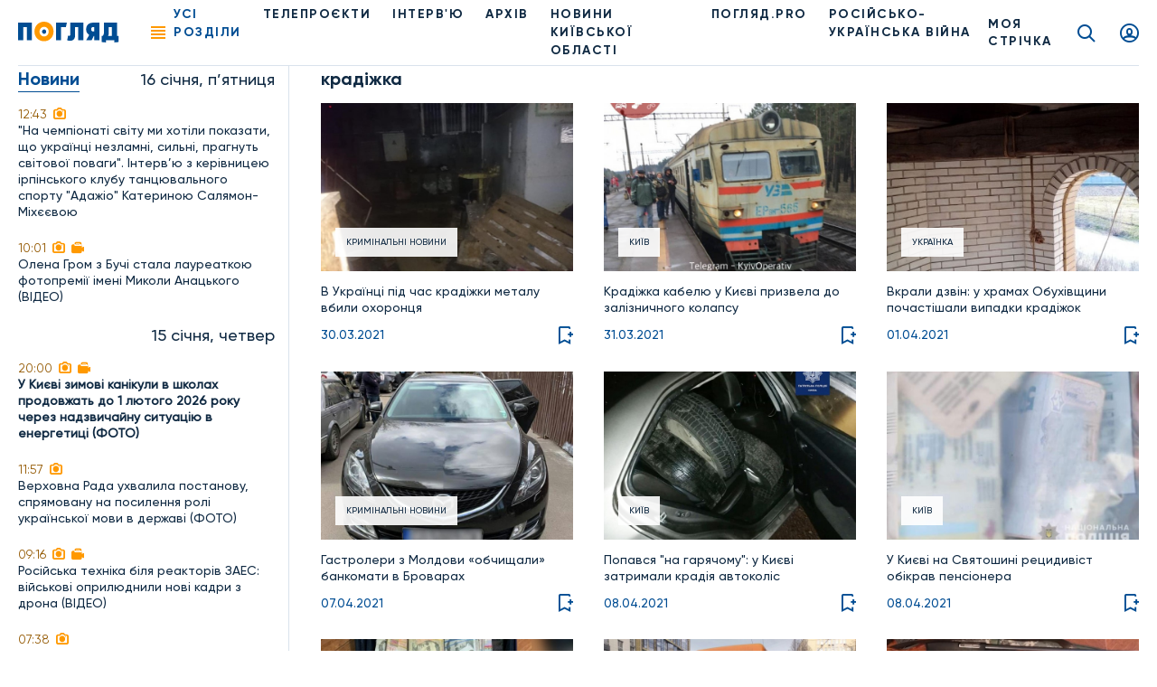

--- FILE ---
content_type: text/html; charset=UTF-8
request_url: https://poglyad.tv/kradizhka-tag?page=15
body_size: 14242
content:
<!doctype html>
<html lang="uk-UA">
<head>
    <meta charset="UTF-8">
    <meta name="viewport" content="width=device-width, user-scalable=no, initial-scale=1.0, maximum-scale=1.0, minimum-scale=1.0">
    <meta http-equiv="X-UA-Compatible" content="ie=edge">
    <meta property="fb:app_id" content="377866836791946" />

    <!-- Google Tag Manager -->
    <script>(function(w,d,s,l,i){w[l]=w[l]||[];w[l].push({'gtm.start':
                new Date().getTime(),event:'gtm.js'});var f=d.getElementsByTagName(s)[0],
            j=d.createElement(s),dl=l!='dataLayer'?'&l='+l:'';j.async=true;j.src=
            'https://www.googletagmanager.com/gtm.js?id='+i+dl;f.parentNode.insertBefore(j,f);
        })(window,document,'script','dataLayer','GTM-T7FDSPR');</script>
    <!-- End Google Tag Manager -->

    <!-- (C)2000-2023 Gemius SA - gemiusPrism  / poglyad.tv/Default section -->
    <script type="text/javascript">
        var pp_gemius_identifier = 'bOtFNJBTmXJ4uT9ytlIvi_V17zDp.Q8EwYJhTFIm3Dz.k7';
        // lines below shouldn't be edited
        function gemius_pending(i) { window[i] = window[i] || function() {var x = window[i+'_pdata'] = window[i+'_pdata'] || []; x[x.length]=arguments;};};
        gemius_pending('gemius_hit'); gemius_pending('gemius_event'); gemius_pending('gemius_init'); gemius_pending('pp_gemius_hit'); gemius_pending('pp_gemius_event'); gemius_pending('pp_gemius_init');
        (function(d,t) {try {var gt=d.createElement(t),s=d.getElementsByTagName(t)[0],l='http'+((location.protocol=='https:')?'s':''); gt.setAttribute('async','async');
        gt.setAttribute('defer','defer'); gt.src=l+'://gaua.hit.gemius.pl/xgemius.js'; s.parentNode.insertBefore(gt,s);} catch (e) {}})(document,'script');</script>
    
    <script async src="https://www.googletagmanager.com/gtag/js?id=G-N7X1RD5PC9"></script>

    <script>
        window.dataLayer = window.dataLayer || [];
        function gtag(){dataLayer.push(arguments);}
        gtag('js', new Date());
        gtag('config', 'G-N7X1RD5PC9');</script>

    <script async src="https://pagead2.googlesyndication.com/pagead/js/adsbygoogle.js?client=ca-pub-9383954651196172" crossorigin="anonymous"></script>

    <title>крадіжка - сторінка 15</title>
<meta name="robots" content="index, follow"/>
<meta name="description" content="крадіжка - Погляд  - сторінка 15">
<link rel="canonical" href="https://poglyad.tv/kradizhka-tag?page=15">
    <script type="application/ld+json">
{
    "@context": "https://schema.org",
    "@type": "TelevisionStation",
    "address": {
        "@type": "PostalAddress",
        "addressLocality": "",
        "addressRegion": "",
        "postalCode":"",
        "streetAddress": ""
    },
    "description": "",
    "name": "Poglyad",
    "email": "poglyad.partner@gmail.com",
    "telephone": "+38 (096) 256-13-96",
    "priceRange": "UAH",
    "image": "https://poglyad.tv/assets/frontend/images/logo.png",
    "sameAs" :
        [
                    "https://www.facebook.com/poglyadkyivregion/",
            "https://twitter.com/poglyadtv",
            "https://www.linkedin.com/"
        ]
}
</script>
    <script type="application/ld+json">
{
    "@context": "https://schema.org",
    "@type": "WebPage",
    "breadcrumb": "",
    "image": "https://poglyad.tv/assets/frontend/images/logo.png",
    "reviewedBy": {
        "@type": "Organization",
        "address": {
            "@type": "PostalAddress",
            "addressLocality": "",
            "addressRegion": "",
            "postalCode":"",
            "streetAddress": "08293, Київська обл., м.Буча, вул.Некрасова, 9в"
        },
        "email": "poglyad.partner@gmail.com"
    }
}
</script>
            <meta property="og:title" content="крадіжка - сторінка 15">
        <meta property="og:image" content="">
        <meta property="og:image:width" content="670" />
        <meta property="og:image:height" content="447" />
        <meta name="facebook-domain-verification" content="rhdiwka0qrg37vhsvesihqq649be2n" />
        <meta property="og:description" content="крадіжка - Погляд  - сторінка 15">
        <meta property="og:url" content="https://poglyad.tv/kradizhka-tag">
            <link rel="stylesheet" href="/frontend/css/bytag.css">
    <link rel="icon" type="image/png" sizes="32x32" href="/assets/frontend/images/favicon/favicon-32x32.png">
    <link rel="icon" type="image/png" sizes="96x96" href="/assets/frontend/images/favicon/favicon-96x96.png">
    <link rel="icon" type="image/png" sizes="16x16" href="/assets/frontend/images/favicon/favicon-16x16.png">
                    <link rel="prev" href="https://poglyad.tv/kradizhka-tag?page=14" />
        <link rel="next" href="https://poglyad.tv/kradizhka-tag?page=16" />
            <base href="https://poglyad.tv">
    <meta name="csrf-token" content="gW44xznTWHHo1QEUZlzLqEpDTWwZ6LfG3lYJrelZ" />
            <meta name="robots" content="index, nofollow">
    </head>
<body>
<div class="wrapper ">
    <header class="header">
    <div class="menu__desktop">
    <div class="menu__column--left">
        <ul class="menu__list">
            <li class="menu__item--first has-submenu">
        <i class="icon icon-arrow"></i>
                    <a href="https://poglyad.tv/news-category" class="menu__link" >Новини</a>
                <ul class="menu__more">
            <li class="menu__item">
                    <a href="https://poglyad.tv/ukraine-category" class="menu__link" >Україна</a>
            </li>
<li class="menu__item">
                    <a href="https://poglyad.tv/kyiv-category" class="menu__link" >Київ</a>
            </li>
<li class="menu__item has-submenu">
        <i class="icon icon-arrow"></i>
                    <a href="https://poglyad.tv/novyny_Kyivskoi_oblasti-category" class="menu__link" >Новини Київської області</a>
                <ul class="menu__more--last">
            <li class="menu__item--first">
                    <a href="https://poglyad.tv/buchanskyi_raion-category" class="menu__link" >Бучанський район</a>
            </li>
<li class="menu__item--first">
                    <a href="https://poglyad.tv/boryspilskyi_raion-category" class="menu__link" >Бориспільський район</a>
            </li>
<li class="menu__item--first">
                    <a href="https://poglyad.tv/bilotserkivskyi_raion-category" class="menu__link" >Білоцерківський район</a>
            </li>
<li class="menu__item--first">
                    <a href="https://poglyad.tv/brovarskyi_raion-category" class="menu__link" >Броварський район</a>
            </li>
<li class="menu__item--first">
                    <a href="https://poglyad.tv/vyshhorodskyi_raion-category" class="menu__link" >Вишгородський район</a>
            </li>
<li class="menu__item--first">
                    <a href="https://poglyad.tv/obukhivskyi_raion-category" class="menu__link" >Обухівський район</a>
            </li>
<li class="menu__item--first">
                    <a href="https://poglyad.tv/fastivskyi_raion-category" class="menu__link" >Фастівський район</a>
            </li>

        </ul>
    </li>

        </ul>
    </li>
<li class="menu__item--first">
                    <a href="https://poglyad.tv/novyny_svitu-category" class="menu__link" >Новини світу</a>
            </li>
<li class="menu__item--first">
                    <a href="https://poglyad.tv/nadzvychaini_novyny-category" class="menu__link" >Надзвичайні новини</a>
            </li>
<li class="menu__item--first">
                    <a href="https://poglyad.tv/vidbudova_rehionu-category" class="menu__link" >Відбудова регіону</a>
            </li>
<li class="menu__item--first">
                    <a href="https://poglyad.tv/blohy-category" class="menu__link" >ПОГЛЯД.PRO</a>
            </li>
<li class="menu__item--first">
                    <a href="https://poglyad.tv/economy-category" class="menu__link" >Економіка</a>
            </li>
<li class="menu__item--first">
                    <a href="https://poglyad.tv/ekolohiia-category" class="menu__link" >Екологія</a>
            </li>
<li class="menu__item--first">
                    <a href="https://poglyad.tv/culture-category" class="menu__link" >Культура</a>
            </li>
<li class="menu__item--first">
                    <a href="https://poglyad.tv/sport-category" class="menu__link" >Спорт</a>
            </li>
<li class="menu__item--first">
                    <a href="https://poglyad.tv/society-category" class="menu__link" >Суспільство</a>
            </li>
<li class="menu__item--first has-submenu">
        <i class="icon icon-arrow"></i>
                    <a href="tv_projects-category" class="menu__link" >Телепроєкти</a>
                <ul class="menu__more">
            <li class="menu__item has-submenu">
        <i class="icon icon-arrow"></i>
                    <span class="menu__link" >Розважальні</span>
                <ul class="menu__more--last">
            <li class="menu__item--first">
                    <a href="politician-category" class="menu__link" >Всі політики роблять ЦЕ</a>
            </li>
<li class="menu__item--first">
                    <a href="by-digging-category" class="menu__link" >По копаному</a>
            </li>
<li class="menu__item--first">
                    <a href="break-category" class="menu__link" >Перерва</a>
            </li>
<li class="menu__item--first">
                    <a href="lookbook-category" class="menu__link" >Lookbook</a>
            </li>
<li class="menu__item--first">
                    <a href="came-down-category" class="menu__link" >Понаїхали</a>
            </li>
<li class="menu__item--first">
                    <a href="irpin-is-your-home-category" class="menu__link" >Ірпінь — твій дім</a>
            </li>
<li class="menu__item--first">
                    <a href="naukovi-zabavky-category" class="menu__link" >Наукові забавки</a>
            </li>
<li class="menu__item--first">
                    <a href="joga-category" class="menu__link" >Йога</a>
            </li>
<li class="menu__item--first">
                    <a href="kukuhnya-category" class="menu__link" >КуКухня</a>
            </li>
<li class="menu__item--first">
                    <a href="dity-pro-proekty-category" class="menu__link" >Діти.Pro</a>
            </li>

        </ul>
    </li>
<li class="menu__item has-submenu">
        <i class="icon icon-arrow"></i>
                    <span class="menu__link" >Інтерв'ю</span>
                <ul class="menu__more--last">
            <li class="menu__item--first">
                    <a href="pages-of-life-category" class="menu__link" >Сторінками життя</a>
            </li>
<li class="menu__item--first">
                    <a href="actual-interview-category" class="menu__link" >Актуальне інтерв'ю</a>
            </li>
<li class="menu__item--first">
                    <a href="personal-opinion-category" class="menu__link" >Особиста думка</a>
            </li>
<li class="menu__item--first">
                    <a href="aktualne-intervyu-korysne-category" class="menu__link" >Актуальне інтерв'ю корисне</a>
            </li>
<li class="menu__item--first">
                    <a href="v-obyektyvi-category" class="menu__link" >В об'єктиві</a>
            </li>
<li class="menu__item--first">
                    <a href="chesni-kroky-category" class="menu__link" >Чесні кроки</a>
            </li>
<li class="menu__item--first">
                    <a href="novyj-proyekt-artefir-category" class="menu__link" >Артефір</a>
            </li>

        </ul>
    </li>
<li class="menu__item has-submenu">
        <i class="icon icon-arrow"></i>
                    <span class="menu__link" >Пізнавальні</span>
                <ul class="menu__more--last">
            <li class="menu__item--first">
                    <a href="my-business-category" class="menu__link" >Моє діло</a>
            </li>
<li class="menu__item--first">
                    <a href="building-inspection-category" class="menu__link" >Будівельна інспекція</a>
            </li>
<li class="menu__item--first">
                    <a href="by-digging-category" class="menu__link" >По копаному</a>
            </li>
<li class="menu__item--first">
                    <a href="kyyivshhyna-vrazhaye-category" class="menu__link" >Київщина вражає</a>
            </li>
<li class="menu__item--first">
                    <a href="handbook-of-a-conscious-citizen-category" class="menu__link" >Довідник свідомого громадянина</a>
            </li>
<li class="menu__item--first">
                    <a href="den-v-istorii-category" class="menu__link" >День в історії</a>
            </li>
<li class="menu__item--first">
                    <a href="law-to-know-category" class="menu__link" >Право знати</a>
            </li>
<li class="menu__item--first">
                    <a href="irpin-is-your-home-category" class="menu__link" >Ірпінь — твій дім</a>
            </li>
<li class="menu__item--first">
                    <a href="naukovi-zabavky-category" class="menu__link" >Наукові забавки</a>
            </li>
<li class="menu__item--first">
                    <a href="irpin-moya-svitlyna-moya-istoriya-category" class="menu__link" >Ірпінь. Моя світлина - моя історія</a>
            </li>
<li class="menu__item--first">
                    <a href="pro-bono-category" class="menu__link" >Pro Bono</a>
            </li>
<li class="menu__item--first">
                    <a href="joga-category" class="menu__link" >Йога</a>
            </li>
<li class="menu__item--first">
                    <a href="dity-pro-proekty-category" class="menu__link" >Діти.Pro</a>
            </li>

        </ul>
    </li>
<li class="menu__item has-submenu">
        <i class="icon icon-arrow"></i>
                    <span class="menu__link" >Розслідування</span>
                <ul class="menu__more--last">
            <li class="menu__item--first">
                    <a href="facts-against-words-category" class="menu__link" >Факти проти слів</a>
            </li>
<li class="menu__item--first">
                    <a href="where-is-the-betrayal-category" class="menu__link" >#дезрада</a>
            </li>
<li class="menu__item--first">
                    <a href="investigation-pryirpinnya-category" class="menu__link" >Розслідування Приірпіння</a>
            </li>
<li class="menu__item--first">
                    <a href="hot-topic-category" class="menu__link" >Гостра тема</a>
            </li>
<li class="menu__item--first">
                    <a href="unfulfilled-promises-category" class="menu__link" >Невиконані обіцянки</a>
            </li>
<li class="menu__item--first">
                    <a href="birka-category" class="menu__link" >БіРКа</a>
            </li>
<li class="menu__item--first">
                    <a href="schemes-category" class="menu__link" >Схеми</a>
            </li>
<li class="menu__item--first">
                    <a href="mahlyary-category" class="menu__link" >Махляри</a>
            </li>

        </ul>
    </li>
<li class="menu__item has-submenu">
        <i class="icon icon-arrow"></i>
                    <span class="menu__link" >Соціальні</span>
                <ul class="menu__more--last">
            <li class="menu__item--first">
                    <a href="politician-category" class="menu__link" >Всі політики роблять ЦЕ</a>
            </li>
<li class="menu__item--first">
                    <a href="sotsialna-reklama-category" class="menu__link" >Соціальна реклама</a>
            </li>
<li class="menu__item--first">
                    <a href="own-view-category" class="menu__link" >Власний погляд</a>
            </li>
<li class="menu__item--first">
                    <a href="the-price-of-freedom-category" class="menu__link" >Ціна свободи</a>
            </li>
<li class="menu__item--first">
                    <a href="kruglyj-stil-category" class="menu__link" >Круглий стіл</a>
            </li>
<li class="menu__item--first">
                    <a href="poglyad-na-golovne-category" class="menu__link" >Погляд на головне</a>
            </li>
<li class="menu__item--first">
                    <a href="blagodim-category" class="menu__link" >БлагоДім</a>
            </li>
<li class="menu__item--first">
                    <a href="daty-radu-category" class="menu__link" >Дати Раду</a>
            </li>
<li class="menu__item--first">
                    <a href="dumka-gromady-category" class="menu__link" >Думка громади</a>
            </li>

        </ul>
    </li>

        </ul>
    </li>

        </ul>
        <ul class="menu__general">
            <li class="nav__item">
            <a href="https://poglyad.tv/news-category" class="nav__link" >Новини</a>
    </li>
<li class="nav__item">
            <a href="https://poglyad.tv//about" class="nav__link" >Про нас</a>
    </li>
<li class="nav__item">
            <a href="https://poglyad.tv/tv_projects-category" class="nav__link" >Проекти</a>
    </li>

        </ul>
    </div>
    <div class="menu__column--right">
        <div class="inform-more">
            <div class="top">
                <div class="h3-title">Бажаеш розповісти щось важливе?</div>
                                    <a href="https://poglyad.tv/news-form" class="main-btn">Прислати новину</a>
                            </div>
            <div class="middle">
                <div class="h3-title">Отримайте актуальні новини</div>
                <form method="POST" action="https://poglyad.tv/subscribe" accept-charset="UTF-8" id="subscribe-menu" class="js_validate"><input name="_token" type="hidden" value="gW44xznTWHHo1QEUZlzLqEpDTWwZ6LfG3lYJrelZ">
                <div data-error="Обов'язкове поле" class="form-field input-field">
                    <input id="email-menu" class="validate form-control" required placeholder="Ваш E-mail" name="email" type="email">
                </div>
                <button type="submit" class="button-reset"><i class="icon icon-send"></i></button>
                </form>
            </div>
            <div class="bottom">
                <div class="h3-title">Слідкуйте за новинами у соц. мережах</div>
                <ul class="social__list">
                    <li class="social__item">
                        <a href="https://www.facebook.com/poglyadkyivregion/" class="social__link" target="_blank" rel="nofollow">
                            <i class="icon icon-facebook"></i>
                        </a>
                    </li>
                    <li class="social__item">
                        <a href="https://www.instagram.com/poglyad.news/" class="social__link" target="_blank" rel="nofollow">
                            <i class="icon icon-instagram"></i>
                        </a>
                    </li>
                    <li class="social__item">
                        <a href="https://www.youtube.com/channel/UCnN6PLPAqdlZyeQ3fp3EEjA" class="social__link" target="_blank" rel="nofollow">
                            <i class="icon icon-youtube"></i>
                        </a>
                    </li>
                </ul>
            </div>
        </div>
    </div>
</div>
    <div class="header__right">
        <div class="news-header js_news-header">
            <div class="ttl">Новости
                <span class="quantity">26</span>
            </div>
        </div>
                    <a href="https://poglyad.tv" class="header__logo">
                <img src="https://poglyad.tv//assets/frontend/images/logo.svg" alt="logo">
            </a>
                <nav class="header__nav">
            <div class="nav__ham js_nav--ham"><span></span><span></span><span></span><span></span></div>
            <ul class="nav__list">
                <li class="nav__item js_nav--ham"><span role="button" class="nav__link nav-link active">Усі розділи</span></li>
                <li class="nav__item">
            <a href="https://poglyad.tv/tv_projects-category" class="nav__link" >Телепроєкти</a>
    </li>
<li class="nav__item">
            <a href="interviu-category" class="nav__link" >ІНТЕРВ'Ю</a>
    </li>
<li class="nav__item">
            <a href="archive" class="nav__link" >Архів</a>
    </li>
<li class="nav__item">
            <a href="novyny_Kyivskoi_oblasti-category" class="nav__link" >НОВИНИ КИЇВСЬКОЇ ОБЛАСТІ</a>
    </li>
<li class="nav__item">
            <a href="https://poglyad.tv/blohy-category" class="nav__link" >ПОГЛЯД.PRO</a>
    </li>
<li class="nav__item">
            <a href="russia_war_against_ukraine-category" class="nav__link" >РОСІЙСЬКО-УКРАЇНСЬКА ВІЙНА</a>
    </li>

            </ul>
        </nav>
    </div>
    <div class="header__left">
                    <a href="https://poglyad.tv/tape" class="tape__link">
                МОЯ СТРІЧКА            </a>
                    <a href="https://poglyad.tv/search" class="search__link icon icon-search"></a>
                    <a href="#js_signin" id="showSignIn" class="user__link icon icon-user fancybox"></a>
                <a href="#js_error" id="showError" class="fancybox" hidden></a>
        <a href="#js_success" id="showSuccess" class="fancybox" hidden></a>
        <a href="#js_reset_pass" id="showResetPass" class="fancybox-reset" hidden></a>
    </div>
</header>
            <div class="main">
            <div class="container-wrap flex flex-wrap">
        <div class="sidebar__left">
                    <div class="sidebar__list">
                            <div class="sidebar__data">
                                    <div class="h2-title">Новини</div>
                                <div class="date-info">16 січня, п’ятниця</div>
            </div>
                                                                <a href="https://poglyad.tv/[base64]" class="sidebar__item">
                                    <div class="time">
                                                <span>12:43</span>
                         <i class="icon icon-camera"></i>                                             </div>
                                            <p>&quot;На чемпіонаті світу ми хотіли показати, що українці незламні, сильні, прагнуть світової поваги&quot;. Інтерв’ю з керівницею ірпінського клубу танцювального спорту &quot;Адажіо&quot; Катериною Салямон-Міхєєвою</p>
                                                        </a>
                                                                                                <a href="https://poglyad.tv/olena-grom-z-buchi-stala-laureatkoyu-fotopremiyi-imeni-mikoli-anackogo-video-article" class="sidebar__item">
                                    <div class="time">
                                                <span>10:01</span>
                         <i class="icon icon-camera"></i>                          <i class="icon icon-video"></i>                     </div>
                                            <p>Олена Гром з Бучі стала лауреаткою фотопремії імені Миколи Анацького (ВІДЕО)</p>
                                                        </a>
                                                                <div class="sidebar__data">
                                <div class="date-info">15 січня, четвер</div>
            </div>
                                                                <a href="https://poglyad.tv/u-kiievi-zimovi-kanikuli-v-shkolah-prodovzhat-do-1-lyutogo-2026-roku-cherez-nadzvichaynu-situaciyu-v-energetici-foto-article" class="sidebar__item">
                                    <div class="time">
                                                <span>20:00</span>
                         <i class="icon icon-camera"></i>                          <i class="icon icon-video"></i>                     </div>
                                            <strong>У Києві зимові канікули в школах продовжать до 1 лютого 2026 року через надзвичайну ситуацію в енергетиці (ФОТО)</strong>
                                                        </a>
                                                                                                <a href="https://poglyad.tv/v-ukrayini-zaprovadyat-noviy-pravopis-i-nacionalniy-shrift-foto-article" class="sidebar__item">
                                    <div class="time">
                                                <span>11:57</span>
                         <i class="icon icon-camera"></i>                                             </div>
                                            <p>Верховна Рада ухвалила постанову, спрямовану на посилення ролі української мови в державі (ФОТО)</p>
                                                        </a>
                                                                                                <a href="https://poglyad.tv/rosiyska-tehnika-bilya-reaktoriv-zaes-viyskovi-oprilyudnili-novi-kadri-z-drona-video-article" class="sidebar__item">
                                    <div class="time">
                                                <span>09:16</span>
                         <i class="icon icon-camera"></i>                          <i class="icon icon-video"></i>                     </div>
                                            <p>Російська техніка біля реакторів ЗАЕС: військові оприлюднили нові кадри з дрона (ВІДЕО)</p>
                                                        </a>
                                                                                                <a href="https://poglyad.tv/zvit-genshtabu-stanom-na-15-sichnya-132-boyovi-zitknennya-ta-ponad-tisyachu-vtrat-voroga-video-article" class="sidebar__item">
                                    <div class="time">
                                                <span>07:38</span>
                         <i class="icon icon-camera"></i>                                             </div>
                                            <p>Звіт Генштабу станом на 15 січня: 132 бойові зіткнення та понад тисячу втрат ворога (ВІДЕО)</p>
                                                        </a>
                                                                <div class="sidebar__data">
                                <div class="date-info">14 січня, середа</div>
            </div>
                                                                <a href="https://poglyad.tv/prognoz-pogodi-na-15-16-sichnya-2026-po-ukrayini-video-article" class="sidebar__item">
                                    <div class="time">
                                                <span>17:01</span>
                         <i class="icon icon-camera"></i>                                             </div>
                                            <p>Прогноз погоди на 15–16 січня 2026 по Україні (ВІДЕО)</p>
                                                        </a>
                                <div class="sidebar__item">
    
</div>
                                                                <a href="https://poglyad.tv/v-ukrayini-ekranizuyut-toreadoriv-z-vasyukivki-vsevoloda-nestayka-foto-article" class="sidebar__item">
                                    <div class="time">
                                                <span>12:15</span>
                         <i class="icon icon-camera"></i>                          <i class="icon icon-video"></i>                     </div>
                                            <p>В Україні екранізують &quot;Тореадорів з Васюківки&quot; Всеволода Нестайка (ФОТО)</p>
                                                        </a>
                                                                                                <a href="https://poglyad.tv/ispaniya-nadast-ukrayini-dalekobiyniy-radar-dlya-posilennya-ppo-foto-article" class="sidebar__item">
                                    <div class="time">
                                                <span>10:00</span>
                         <i class="icon icon-camera"></i>                                             </div>
                                            <p>Іспанія надасть Україні далекобійний радар для посилення ППО (ФОТО)</p>
                                                        </a>
                                                                <div class="sidebar__data">
                                <div class="date-info">13 січня, вівторок</div>
            </div>
                                                                <a href="https://poglyad.tv/udar-po-terminalu-novoyi-poshti-pid-harkovom-ie-zagibli-ryatuvalniki-rozbirayut-zavali-video-article" class="sidebar__item">
                                    <div class="time">
                                                <span>12:00</span>
                         <i class="icon icon-camera"></i>                                             </div>
                                            <p>Удар по терміналу &quot;Нової пошти&quot; під Харковом: є загиблі, рятувальники розбирають завали (ВІДЕО)</p>
                                                        </a>
                                                                                                <a href="https://poglyad.tv/rosiyska-ataka-po-energetici-kiyivshchini-pozhezhi-likvidovano-zhertv-nemaie-video-article" class="sidebar__item">
                                    <div class="time">
                                                <span>09:00</span>
                         <i class="icon icon-camera"></i>                          <i class="icon icon-video"></i>                     </div>
                                            <p>Російська атака по енергетиці Київщини: пожежі ліквідовано, жертв немає (ВІДЕО)</p>
                                                        </a>
                                                                                                <a href="https://poglyad.tv/zvit-genshtabu-stanom-na-13-sichnya-159-boyiv-za-dobu-ta-950-vtrat-voroga-video-article" class="sidebar__item">
                                    <div class="time">
                                                <span>08:00</span>
                         <i class="icon icon-camera"></i>                                             </div>
                                            <p>Звіт Генштабу станом на 13 січня: 159 боїв за добу та 950 втрат ворога (ВІДЕО)</p>
                                                        </a>
                                                                <div class="sidebar__data">
                                <div class="date-info">12 січня, понеділок</div>
            </div>
                                                                <a href="https://poglyad.tv/v-ukrayini-startuie-pershiy-proiekt-z-vidobutku-litiyu-foto-article" class="sidebar__item">
                                    <div class="time">
                                                <span>18:59</span>
                         <i class="icon icon-camera"></i>                                             </div>
                                            <p>В Україні стартує перший проєкт з видобутку літію (ФОТО)</p>
                                                        </a>
                                                                                                <a href="https://poglyad.tv/prognoz-pogodi-na-13-14-sichnya-2026-po-ukrayini-video-article" class="sidebar__item">
                                    <div class="time">
                                                <span>17:00</span>
                         <i class="icon icon-camera"></i>                                             </div>
                                            <p>Прогноз погоди на 13–14 січня 2026 по Україні (ВІДЕО)</p>
                                                        </a>
                                <div class="sidebar__item">
    
</div>
                                                                <a href="https://poglyad.tv/mavka-spravzhniy-mif-viyshov-oficiyniy-treyler-filmu-video-article" class="sidebar__item">
                                    <div class="time">
                                                <span>14:00</span>
                         <i class="icon icon-camera"></i>                                             </div>
                                            <p>&quot;Мавка. Справжній міф&quot;: вийшов офіційний трейлер фільму (ВІДЕО)</p>
                                                        </a>
                                                                                                <a href="https://poglyad.tv/borodyanka-stane-nastupnim-mistom-v-ukrayini-de-zapustyat-pilotniy-5g-foto-article" class="sidebar__item">
                                    <div class="time">
                                                <span>12:28</span>
                         <i class="icon icon-camera"></i>                          <i class="icon icon-video"></i>                     </div>
                                            <p>Бородянка стане наступним містом в Україні, де запустять пілотний 5G (ФОТО)</p>
                                                        </a>
                                                                                                <a href="https://poglyad.tv/ukrayinci-teper-mozhut-odnochasno-oformiti-id-kartku-ta-zakordonniy-pasport-video-article" class="sidebar__item">
                                    <div class="time">
                                                <span>09:16</span>
                         <i class="icon icon-camera"></i>                                             </div>
                                            <p>Українці тепер можуть одночасно оформити id-картку та закордонний паспорт (ВІДЕО)</p>
                                                        </a>
                                                                <div class="sidebar__data">
                                <div class="date-info">10 січня, субота</div>
            </div>
                                                                <a href="https://poglyad.tv/na-kiyivshchini-zapracyuvali-vagoni-nezlamnosti-foto-article" class="sidebar__item">
                                    <div class="time">
                                                <span>16:25</span>
                         <i class="icon icon-camera"></i>                                             </div>
                                            <p>На Київщині запрацювали вагони незламності (ФОТО)</p>
                                                        </a>
                                                                                                <a href="https://poglyad.tv/bukovinski-ta-lemkivski-stravi-i-prikrasi-viznani-nematerialnoyu-kulturnoyu-spadshchinoyu-foto-article" class="sidebar__item">
                                    <div class="time">
                                                <span>10:46</span>
                         <i class="icon icon-camera"></i>                                             </div>
                                            <strong>Буковинські та лемківські страви і прикраси визнані нематеріальною культурною спадщиною (ФОТО)</strong>
                                                        </a>
                                                                <div class="sidebar__data">
                                <div class="date-info">9 січня, п’ятниця</div>
            </div>
                                                                <a href="https://poglyad.tv/zaginuv-zahisnik-iz-buchanskoyi-gromadi-oleksiy-dyachuk-foto-article" class="sidebar__item">
                                    <div class="time">
                                                <span>15:00</span>
                         <i class="icon icon-camera"></i>                                             </div>
                                            <p>Загинув захисник із Бучанської громади Олексій Дячук (ФОТО)</p>
                                                        </a>
                                                                                                <a href="https://poglyad.tv/policiya-kiyivshchini-rozshukuie-olenu-krivoshlik-z-brovariv-foto-article" class="sidebar__item">
                                    <div class="time">
                                                <span>12:00</span>
                         <i class="icon icon-camera"></i>                                             </div>
                                            <strong>Поліція Київщини розшукує Олену Кривошлик з Броварів (ФОТО)</strong>
                                                        </a>
                                <div class="sidebar__item">
    
</div>
                                                                <a href="https://poglyad.tv/mi-zahotili-stvoriti-dlya-ditey-taki-umovi-v-shkoli-shchob-voni-mogli-doslidzhuvati-svit-profesiy-na-praktici---valentina-poltorak-menedzherka-shveycarsko-ukrayinskogo-proiektu-decide-article" class="sidebar__item">
                                    <div class="time">
                                                <span>09:19</span>
                         <i class="icon icon-camera"></i>                                             </div>
                                            <p>“Ми захотіли створити для дітей такі умови в школі, щоб вони могли досліджувати світ професій на практиці”, – Валентина Полторак, менеджерка швейцарсько-українського проєкту DECIDE</p>
                                                        </a>
                                                                <div class="sidebar__data">
                                <div class="date-info">7 січня, середа</div>
            </div>
                                                                <a href="https://poglyad.tv/prognoz-pogodi-na-8-9-sichnya-2026-po-ukrayini-video-article" class="sidebar__item">
                                    <div class="time">
                                                <span>17:25</span>
                         <i class="icon icon-camera"></i>                                             </div>
                                            <p>Прогноз погоди на 8-9 січня 2026 по Україні (ВІДЕО)</p>
                                                        </a>
                                                                                                <a href="https://poglyad.tv/vidbudova-kiyivshchini-u-buchi-i-blistavici-vidnovili-privatni-budinki-zruynovani-rosiyanami-u-2022-roci-video-article" class="sidebar__item">
                                    <div class="time">
                                                <span>16:02</span>
                         <i class="icon icon-camera"></i>                                             </div>
                                            <p>Відбудова Київщини: у Бучі і Блиставиці відновили приватні будинки, зруйновані росіянами у 2022 році (ВІДЕО)</p>
                                                        </a>
                                                                                                <a href="https://poglyad.tv/voyini-gur-v-grudni-zdiysnili-glibokiy-reyd-u-til-protivnika-v-rayoni-kahovskogo-vodoshovishcha-video-article" class="sidebar__item">
                                    <div class="time">
                                                <span>14:00</span>
                         <i class="icon icon-camera"></i>                                             </div>
                                            <p>Воїни ГУР в грудні здійснили глибокий рейд у тил противника в районі Каховського водосховища (ВІДЕО)</p>
                                                        </a>
                                                                                                <a href="https://poglyad.tv/cherez-snigopadi-ta-ozheledicyu-na-kiyivshchini-rozgornuto-shist-mobilnih-punktiv-obigrivu-dlya-vodiyiv-foto-article" class="sidebar__item">
                                    <div class="time">
                                                <span>12:45</span>
                         <i class="icon icon-camera"></i>                                             </div>
                                            <strong>Через снігопади та ожеледицю на Київщині розгорнуто шість мобільних пунктів обігріву для водіїв (ФОТО)</strong>
                                                        </a>
                                                                </div>
</div>
        <div class="main-container">
            <div class="container-wrap flex flex-wrap">
                <div class="section__news">
                    <h1 class="h2-title">крадіжка</h1>
                    <div class="row flex flex-wrap">
                                                    <div class="col-xs-4">
                                <div class="item">
    <div class="img-h">
        <a href="https://poglyad.tv/v-ukrayintsi-pid-chas-kradizhky-metalu-vbyly-ohorontsya-article">
            <img src="https://poglyad.tv//storage/resized/preview/news/9400d8bf-e4fb-4d6b-b5c1-8bc44323801b/wp-content/uploads/2021/03/166560390_2488799564597572_1974673722765835863_n.jpg"
     alt="крадіжка - зображення"
     title="крадіжка">
        </a>
                    <a href="https://poglyad.tv/kryminal-category" class="stick">Кримінальні новини</a>
            </div>
    <a href="https://poglyad.tv/v-ukrayintsi-pid-chas-kradizhky-metalu-vbyly-ohorontsya-article" class="descr">В Українці під час крадіжки металу вбили охоронця</a>
    <div class="date-h">
        <span>30.03.2021</span>
                    <a href="#js_signin" class="link-flag fancybox"><i class="icon icon-flag"></i></a>
            </div>
</div>
                            </div>
                                                    <div class="col-xs-4">
                                <div class="item">
    <div class="img-h">
        <a href="https://poglyad.tv/kradizhka-kabelyu-u-kyyevi-pryzvela-do-zaliznychnogo-kolapsu-article">
            <img src="https://poglyad.tv//storage/resized/preview/news/9400d8c8-4f99-41c4-a486-1897a36d7422/wp-content/uploads/2021/03/photo_2021-03-31_09-41-17.jpg"
     alt="крадіжка - 9400d8c8-53ee-4837-abcd-d09e6fe881bf - зображення"
     title="крадіжка - 9400d8c8-53ee-4837-abcd-d09e6fe881bf">
        </a>
                    <a href="https://poglyad.tv/kyiv-category" class="stick">Київ</a>
            </div>
    <a href="https://poglyad.tv/kradizhka-kabelyu-u-kyyevi-pryzvela-do-zaliznychnogo-kolapsu-article" class="descr">Крадіжка кабелю у Києві призвела до залізничного колапсу</a>
    <div class="date-h">
        <span>31.03.2021</span>
                    <a href="#js_signin" class="link-flag fancybox"><i class="icon icon-flag"></i></a>
            </div>
</div>
                            </div>
                                                    <div class="col-xs-4">
                                <div class="item">
    <div class="img-h">
        <a href="https://poglyad.tv/vkraly-dzvin-u-hramah-obuhivshhyny-pochastishaly-vypadky-kradizhok-article">
            <img src="https://poglyad.tv//storage/resized/preview/news/9400d931-2210-4d47-acbe-daca35a2a84b/wp-content/uploads/2021/04/166432348_3925560880844667_5454936108357192109_n.jpg"
     alt="крадіжка - 9400d931-26fd-4e3d-aa2d-3f52903900d2 - зображення"
     title="крадіжка - 9400d931-26fd-4e3d-aa2d-3f52903900d2">
        </a>
                    <a href="https://poglyad.tv/ukrayinka-category" class="stick">Українка</a>
            </div>
    <a href="https://poglyad.tv/vkraly-dzvin-u-hramah-obuhivshhyny-pochastishaly-vypadky-kradizhok-article" class="descr">Вкрали дзвін: у храмах Обухівщини почастішали випадки крадіжок</a>
    <div class="date-h">
        <span>01.04.2021</span>
                    <a href="#js_signin" class="link-flag fancybox"><i class="icon icon-flag"></i></a>
            </div>
</div>
                            </div>
                                                    <div class="col-xs-4">
                                <div class="item">
    <div class="img-h">
        <a href="https://poglyad.tv/gastrolery-z-moldovy-obchyshhaly-bankomaty-v-brovarah-article">
            <img src="https://poglyad.tv//storage/resized/preview/news/9400da1b-fb3c-4c14-a72b-819d9677818b/wp-content/uploads/2021/04/169739095_3904284022960074_3591698439091406928_n.jpg"
     alt="крадіжка - 9400da1b-ff4b-46b8-a87d-7306a2bf2a34 - зображення"
     title="крадіжка - 9400da1b-ff4b-46b8-a87d-7306a2bf2a34">
        </a>
                    <a href="https://poglyad.tv/kryminal-category" class="stick">Кримінальні новини</a>
            </div>
    <a href="https://poglyad.tv/gastrolery-z-moldovy-obchyshhaly-bankomaty-v-brovarah-article" class="descr">Гастролери з Молдови «обчищали» банкомати в Броварах</a>
    <div class="date-h">
        <span>07.04.2021</span>
                    <a href="#js_signin" class="link-flag fancybox"><i class="icon icon-flag"></i></a>
            </div>
</div>
                            </div>
                                                    <div class="col-xs-4">
                                <div class="item">
    <div class="img-h">
        <a href="https://poglyad.tv/popavsya-na-garyachomu-u-kyyevi-zatrymaly-kradiya-avtokolis-article">
            <img src="https://poglyad.tv//storage/resized/preview/news/9400da2b-7101-4e40-98be-94e8f1881f7b/wp-content/uploads/2021/04/170611353_926775201402884_7108768010665054336_n.jpg"
     alt="крадіжка - 9400da2b-75a4-4ede-a3ff-0f5ab26edfb2 - зображення"
     title="крадіжка - 9400da2b-75a4-4ede-a3ff-0f5ab26edfb2">
        </a>
                    <a href="https://poglyad.tv/kyiv-category" class="stick">Київ</a>
            </div>
    <a href="https://poglyad.tv/popavsya-na-garyachomu-u-kyyevi-zatrymaly-kradiya-avtokolis-article" class="descr">Попався &quot;на гарячому&quot;: у Києві затримали крадія автоколіс</a>
    <div class="date-h">
        <span>08.04.2021</span>
                    <a href="#js_signin" class="link-flag fancybox"><i class="icon icon-flag"></i></a>
            </div>
</div>
                            </div>
                                                    <div class="col-xs-4">
                                <div class="item">
    <div class="img-h">
        <a href="https://poglyad.tv/u-kyyevi-na-svyatoshyni-retsydyvist-obikrav-pensionera-article">
            <img src="https://poglyad.tv//storage/resized/preview/news/9400da2d-c722-4181-9b6a-f53dd627b076/wp-content/uploads/2021/04/IMG_20210408_131045.jpg"
     alt="крадіжка - 9400da2d-cb4f-4b9d-a0ef-f8d0a0f16165 - зображення"
     title="крадіжка - 9400da2d-cb4f-4b9d-a0ef-f8d0a0f16165">
        </a>
                    <a href="https://poglyad.tv/kyiv-category" class="stick">Київ</a>
            </div>
    <a href="https://poglyad.tv/u-kyyevi-na-svyatoshyni-retsydyvist-obikrav-pensionera-article" class="descr">У Києві на Святошині рецидивіст обікрав пенсіонера</a>
    <div class="date-h">
        <span>08.04.2021</span>
                    <a href="#js_signin" class="link-flag fancybox"><i class="icon icon-flag"></i></a>
            </div>
</div>
                            </div>
                                                    <div class="col-xs-4">
                                <div class="item">
    <div class="img-h">
        <a href="https://poglyad.tv/vykraly-miljon-sprovokuvaly-dtp-ta-sperechalys-iz-politsiyeyu-mynuloyi-doby-u-kyyevi-article">
            <img src="https://poglyad.tv//storage/resized/preview/news/9400dabd-fc1d-408b-b3b1-eb50ac45d485/wp-content/uploads/2021/04/kradmilpechera2.jpeg"
     alt="крадіжка - 9400dabe-01ac-45e5-871b-240ce1a266ee - зображення"
     title="крадіжка - 9400dabe-01ac-45e5-871b-240ce1a266ee">
        </a>
                    <a href="https://poglyad.tv/kyiv-category" class="stick">Київ</a>
            </div>
    <a href="https://poglyad.tv/vykraly-miljon-sprovokuvaly-dtp-ta-sperechalys-iz-politsiyeyu-mynuloyi-doby-u-kyyevi-article" class="descr">Викрали мільйон, спровокували ДТП та сперечались із поліцією минулої доби у Києві</a>
    <div class="date-h">
        <span>14.04.2021</span>
                    <a href="#js_signin" class="link-flag fancybox"><i class="icon icon-flag"></i></a>
            </div>
</div>
                            </div>
                                                    <div class="col-xs-4">
                                <div class="item">
    <div class="img-h">
        <a href="https://poglyad.tv/vykynuly-rechi-z-vikna-protaranyly-marshrutku-ta-vykradaly-rechi-z-avtivok-mynula-doba-u-kyyevi-article">
            <img src="https://poglyad.tv//storage/resized/preview/news/9400db1c-b089-483a-b00f-5c63444970a1/wp-content/uploads/2021/04/photo5458414155292848629.jpg"
     alt="крадіжка - 9400db1c-b9f2-4915-9354-3b6c57810d62 - зображення"
     title="крадіжка - 9400db1c-b9f2-4915-9354-3b6c57810d62">
        </a>
                    <a href="https://poglyad.tv/kyiv-category" class="stick">Київ</a>
            </div>
    <a href="https://poglyad.tv/vykynuly-rechi-z-vikna-protaranyly-marshrutku-ta-vykradaly-rechi-z-avtivok-mynula-doba-u-kyyevi-article" class="descr">Викинули речі з вікна, протаранили маршрутку та викрадали речі з автівок: минула доба у Києві</a>
    <div class="date-h">
        <span>16.04.2021</span>
                    <a href="#js_signin" class="link-flag fancybox"><i class="icon icon-flag"></i></a>
            </div>
</div>
                            </div>
                                                    <div class="col-xs-4">
                                <div class="item">
    <div class="img-h">
        <a href="https://poglyad.tv/na-kyyivshhyni-zatrymaly-ozbroyenyh-avtokradiyiv-article">
            <img src="https://poglyad.tv//storage/resized/preview/news/9400dbda-32a6-4b97-9fc6-2633e7094b25/wp-content/uploads/2021/05/Bez-imeni-10.png"
     alt="крадіжка - 9400dbda-363d-46c7-ab7f-40106afac977 - зображення"
     title="крадіжка - 9400dbda-363d-46c7-ab7f-40106afac977">
        </a>
                    <a href="https://poglyad.tv/kryminal-category" class="stick">Кримінальні новини</a>
            </div>
    <a href="https://poglyad.tv/na-kyyivshhyni-zatrymaly-ozbroyenyh-avtokradiyiv-article" class="descr">На Київщині затримали озброєних автокрадіїв</a>
    <div class="date-h">
        <span>21.05.2021</span>
                    <a href="#js_signin" class="link-flag fancybox"><i class="icon icon-flag"></i></a>
            </div>
</div>
                            </div>
                                                    <div class="col-xs-4">
                                <div class="item">
    <div class="img-h">
        <a href="https://poglyad.tv/politsiya-zatrymala-grupu-zlochyntsiv-shho-potsupyly-8-tys-dolariv-u-pensioneriv-article">
            <img src="https://poglyad.tv//storage/resized/preview/news/9400dcd6-5848-4798-9e74-e611bc9af464/wp-content/uploads/2021/06/money-6208936_1280.jpg"
     alt="крадіжка - 9400dcd6-5d63-432f-9e1f-2285808a8822 - зображення"
     title="крадіжка - 9400dcd6-5d63-432f-9e1f-2285808a8822">
        </a>
                    <a href="https://poglyad.tv/novyny_Kyivskoi_oblasti-category" class="stick">Новини Київської області</a>
            </div>
    <a href="https://poglyad.tv/politsiya-zatrymala-grupu-zlochyntsiv-shho-potsupyly-8-tys-dolariv-u-pensioneriv-article" class="descr">Поліція затримала групу злочинців, що поцупили 8 тис. доларів у пенсіонерів</a>
    <div class="date-h">
        <span>29.06.2021</span>
                    <a href="#js_signin" class="link-flag fancybox"><i class="icon icon-flag"></i></a>
            </div>
</div>
                            </div>
                                                    <div class="col-xs-4">
                                <div class="item">
    <div class="img-h">
        <a href="https://poglyad.tv/potsupyv-sumku-z-avto-v-gostomeli-kradiya-zafiksuvaly-kamery-video-article">
            <img src="https://poglyad.tv//storage/resized/preview/news/9400dcef-dd35-4f09-b307-fbb56af25331/wp-content/uploads/2021/07/IMG_4304.jpg"
     alt="крадіжка - 9400dcef-e635-490c-b481-63a8d522364a - зображення"
     title="крадіжка - 9400dcef-e635-490c-b481-63a8d522364a">
        </a>
                    <a href="https://poglyad.tv/gostomel-category" class="stick">Гостомель</a>
            </div>
    <a href="https://poglyad.tv/potsupyv-sumku-z-avto-v-gostomeli-kradiya-zafiksuvaly-kamery-video-article" class="descr">Поцупив сумку з авто: в Гостомелі крадія зафіксували камери (відео)</a>
    <div class="date-h">
        <span>05.07.2021</span>
                    <a href="#js_signin" class="link-flag fancybox"><i class="icon icon-flag"></i></a>
            </div>
</div>
                            </div>
                                                    <div class="col-xs-4">
                                <div class="item">
    <div class="img-h">
        <a href="https://poglyad.tv/chynovnykiv-kyyivavtodoru-zvynuvachuyut-u-rozkradanni-article">
            <img src="https://poglyad.tv//storage/resized/preview/news/9400dd2c-3b5f-4366-acc7-2af6f0a43032/wp-content/uploads/2021/07/dbr-pidozryue-posadovciv-kiivavtodoru-ta-kiivmiskradi-u-privlasneni-110-mln-griven-4.jpeg"
     alt="крадіжка - 9400dd2c-3eff-43ba-9c96-f6f95b05d971 - зображення"
     title="крадіжка - 9400dd2c-3eff-43ba-9c96-f6f95b05d971">
        </a>
                    <a href="https://poglyad.tv/kyiv-category" class="stick">Київ</a>
            </div>
    <a href="https://poglyad.tv/chynovnykiv-kyyivavtodoru-zvynuvachuyut-u-rozkradanni-article" class="descr">Чиновників Київавтодору звинувачують у розкраданні</a>
    <div class="date-h">
        <span>08.07.2021</span>
                    <a href="#js_signin" class="link-flag fancybox"><i class="icon icon-flag"></i></a>
            </div>
</div>
                            </div>
                                                    <div class="col-xs-4">
                                <div class="item">
    <div class="img-h">
        <a href="https://poglyad.tv/u-brovarah-sprytnyky-vykraly-rechi-pryamo-z-kamer-shovu-magazynu-article">
            <img src="https://poglyad.tv//storage/resized/preview/news/94b9d07f-c517-4a47-abea-3ea04e41d2bf/wp-content/uploads/2020/10/efda4686450b0b4d40a49f64df9b62b81603397989.jpg"
     alt="крадіжка - 94b9d07f-ca93-4d2d-a678-45c8e8e49753 - зображення"
     title="крадіжка - 94b9d07f-ca93-4d2d-a678-45c8e8e49753">
        </a>
                    <a href="https://poglyad.tv/nadzvychaini_novyny-category" class="stick">Надзвичайні новини</a>
            </div>
    <a href="https://poglyad.tv/u-brovarah-sprytnyky-vykraly-rechi-pryamo-z-kamer-shovu-magazynu-article" class="descr">У Броварах спритники викрали речі прямо з камери схову магазину</a>
    <div class="date-h">
        <span>23.10.2020</span>
                    <a href="#js_signin" class="link-flag fancybox"><i class="icon icon-flag"></i></a>
            </div>
</div>
                            </div>
                                                    <div class="col-xs-4">
                                <div class="item">
    <div class="img-h">
        <a href="https://poglyad.tv/mynuloyi-doby-u-kyyevi-stalosya-46-kradizhok-article">
            <img src="https://poglyad.tv//storage/resized/preview/news/94b9d0b3-ef7b-40d3-97a0-5617b51c95fd/wp-content/uploads/2021/01/39cb9ec-0.jpg"
     alt="крадіжка - 94b9d0b3-f372-4852-8f69-76dde06a3374 - зображення"
     title="крадіжка - 94b9d0b3-f372-4852-8f69-76dde06a3374">
        </a>
                    <a href="https://poglyad.tv/kyiv-category" class="stick">Київ</a>
            </div>
    <a href="https://poglyad.tv/mynuloyi-doby-u-kyyevi-stalosya-46-kradizhok-article" class="descr">Минулої доби у Києві сталося 46 крадіжок</a>
    <div class="date-h">
        <span>02.01.2021</span>
                    <a href="#js_signin" class="link-flag fancybox"><i class="icon icon-flag"></i></a>
            </div>
</div>
                            </div>
                                                    <div class="col-xs-4">
                                <div class="item">
    <div class="img-h">
        <a href="https://poglyad.tv/u-kyyevi-znimaly-kolesa-ta-zrizaly-katalizatory-z-avtivok-article">
            <img src="https://poglyad.tv//storage/resized/preview/news/94b9d0d4-6b3b-48f4-8410-02fb8008efa7/wp-content/uploads/2021/01/143455531_1189089434820474_1006318036806888416_o.jpg"
     alt="крадіжка - 94b9d0d4-6fea-414c-a005-acda08885de5 - зображення"
     title="крадіжка - 94b9d0d4-6fea-414c-a005-acda08885de5">
        </a>
                    <a href="https://poglyad.tv/kyiv-category" class="stick">Київ</a>
            </div>
    <a href="https://poglyad.tv/u-kyyevi-znimaly-kolesa-ta-zrizaly-katalizatory-z-avtivok-article" class="descr">У Києві знімали колеса та зрізали каталізатори з автівок</a>
    <div class="date-h">
        <span>27.01.2021</span>
                    <a href="#js_signin" class="link-flag fancybox"><i class="icon icon-flag"></i></a>
            </div>
</div>
                            </div>
                                            </div>
                </div>
                <div class="pagination">
            <ul class="pagination__list">
                <li class=" pagination__item prev">
                    <a href="https://poglyad.tv/kradizhka-tag"><i class="arrow-prev"></i></a>
                </li>
                <li class=" pagination__item prev">
                    <a href="https://poglyad.tv/kradizhka-tag?page=14"><i class="icon icon-prev"></i></a>
                </li>
                                                                                                                                            <li class="pagination__item">
                                    <a href="https://poglyad.tv/kradizhka-tag">
                                        1
                                    </a>
                                </li>
                                                                                                                <li class="pagination__item">
                                    <a href="https://poglyad.tv/kradizhka-tag?page=2">
                                        2
                                    </a>
                                </li>
                                                                                                                                    <li class="disabled pagination__item" aria-disabled="true">
                            <span>
                                ...
                            </span>
                        </li>
                                                                                                                                                                                    <li class="pagination__item">
                                    <a href="https://poglyad.tv/kradizhka-tag?page=10">
                                        10
                                    </a>
                                </li>
                                                                                                                <li class="pagination__item">
                                    <a href="https://poglyad.tv/kradizhka-tag?page=11">
                                        11
                                    </a>
                                </li>
                                                                                                                <li class="pagination__item">
                                    <a href="https://poglyad.tv/kradizhka-tag?page=12">
                                        12
                                    </a>
                                </li>
                                                                                                                <li class="pagination__item">
                                    <a href="https://poglyad.tv/kradizhka-tag?page=13">
                                        13
                                    </a>
                                </li>
                                                                                                                <li class="pagination__item">
                                    <a href="https://poglyad.tv/kradizhka-tag?page=14">
                                        14
                                    </a>
                                </li>
                                                                                                                <li class="pagination__item active" aria-current="page">
                                    <span class="pagination__link">
                                       15
                                    </span>
                                </li>
                                                                                                                <li class="pagination__item">
                                    <a href="https://poglyad.tv/kradizhka-tag?page=16">
                                        16
                                    </a>
                                </li>
                                                                                                                <li class="pagination__item">
                                    <a href="https://poglyad.tv/kradizhka-tag?page=17">
                                        17
                                    </a>
                                </li>
                                                                                                                <li class="pagination__item">
                                    <a href="https://poglyad.tv/kradizhka-tag?page=18">
                                        18
                                    </a>
                                </li>
                                                                                                                <li class="pagination__item">
                                    <a href="https://poglyad.tv/kradizhka-tag?page=19">
                                        19
                                    </a>
                                </li>
                                                                                                        <li class=" pagination__item next">
                    <a href="https://poglyad.tv/kradizhka-tag?page=16"><i class="icon icon-prev"></i></a>
                </li>
                <li class="  pagination__item next">
                    <a href="https://poglyad.tv/kradizhka-tag?page=19"><i class="arrow-prev"></i></a>
                </li>
            </ul>
        </div>
    
            </div>
            <div class="section__news">
    <div class="h2-title">Рекомендовані</div>
    <div class="row flex flex-wrap">
                    <div class="col-xs-4">
                <div class="item">
    <div class="img-h">
        <a href="https://poglyad.tv/11-reasons-why-you-should-start-losing-weight-right-now-like-right-now-article">
            <img src="https://poglyad.tv//storage/resized/preview/news/940056db-cf83-4df0-9b8b-9688c6992532/wp-content/uploads/2014/03/milwaukee-art-museum-640x295.jpg"
     alt="крадіжка - 940056db-d2ef-40cd-81dc-459da2df105f - зображення"
     title="крадіжка - 940056db-d2ef-40cd-81dc-459da2df105f">
        </a>
                    <a href="https://poglyad.tv/irpin-category" class="stick">Ірпінь</a>
            </div>
    <a href="https://poglyad.tv/11-reasons-why-you-should-start-losing-weight-right-now-like-right-now-article" class="descr">Ірпінці співпрацюватимуть з американцями</a>
    <div class="date-h">
        <span>26.03.2014</span>
                    <a href="#js_signin" class="link-flag fancybox"><i class="icon icon-flag"></i></a>
            </div>
</div>
            </div>
                    <div class="col-xs-4">
                <div class="item">
    <div class="img-h">
        <a href="https://poglyad.tv/these-beauty-ingredients-from-the-past-could-actually-kill-you-this-was-okay-article">
            <img src="https://poglyad.tv//storage/resized/preview/news/940056db-f7a6-4c1c-9376-5bff20cc8469/02_obrazovanie_knigi2.jpg"
     alt="крадіжка - 9580999e-2b6a-48d5-b401-39ee1935a636 - зображення"
     title="крадіжка - 9580999e-2b6a-48d5-b401-39ee1935a636">
        </a>
                    <a href="https://poglyad.tv/irpin-category" class="stick">Ірпінь</a>
            </div>
    <a href="https://poglyad.tv/these-beauty-ingredients-from-the-past-could-actually-kill-you-this-was-okay-article" class="descr">Ірпінські освітяни переходять на новітню «хмарну» платформу</a>
    <div class="date-h">
        <span>29.03.2015</span>
                    <a href="#js_signin" class="link-flag fancybox"><i class="icon icon-flag"></i></a>
            </div>
</div>
            </div>
                    <div class="col-xs-4">
                <div class="item">
    <div class="img-h">
        <a href="https://poglyad.tv/nyshhivna-zabudova-zaplavy-richky-irpin-article">
            <img src="https://poglyad.tv//storage/resized/preview/news/940056dc-296e-4c0f-839b-d3b6321152c9/wp-content/uploads/2015/04/DJI_0003.jpg"
     alt="крадіжка - 940056dc-306c-4bb5-b2f0-8b7ef21e0442 - зображення"
     title="крадіжка - 940056dc-306c-4bb5-b2f0-8b7ef21e0442">
        </a>
                    <a href="https://poglyad.tv/irpin-category" class="stick">Ірпінь</a>
            </div>
    <a href="https://poglyad.tv/nyshhivna-zabudova-zaplavy-richky-irpin-article" class="descr">Нищівна забудова заплави річки Ірпінь</a>
    <div class="date-h">
        <span>10.04.2015</span>
                    <a href="#js_signin" class="link-flag fancybox"><i class="icon icon-flag"></i></a>
            </div>
</div>
            </div>
            </div>
</div>
        </div>
    </div>
        <span class="go-to-top">
            <i class="icon icon-uparrow"> </i>
        </span>
    </div>
<footer class="footer">
        <div class="footer__top">
        <div class="left">
            <div class="h1-title">Отримайте актуальні новини</div>
            <form method="POST" action="https://poglyad.tv/subscribe" accept-charset="UTF-8" id="subscribe-footer" class="js_validate"><input name="_token" type="hidden" value="gW44xznTWHHo1QEUZlzLqEpDTWwZ6LfG3lYJrelZ">
                <div data-error="Обов'язкове поле" class="form-field input-field">
                    <input id="email" class="validate form-control" required placeholder="Ваш E-mail" name="email" type="email">
                </div>
                <button type="submit" class="button-reset"><i class="icon icon-send"></i></button>
            </form>
        </div>
        <div class="right">
            <div class="h1-title">Слідкуйте за новинами у соц. мережах</div>
            <ul class="social__list">
                <li class="social__item">
                    <a href="https://www.facebook.com/poglyadkyivregion/" class="social__link" target="_blank" rel="nofollow">
                        <i class="icon icon-facebook"></i>
                    </a>
                </li>
                <li class="social__item">
                    <a href="https://www.instagram.com/poglyad.news/" class="social__link" target="_blank" rel="nofollow">
                        <i class="icon icon-instagram"></i>
                    </a>
                </li>
                <li class="social__item">
                    <a href="https://www.youtube.com/channel/UCnN6PLPAqdlZyeQ3fp3EEjA" class="social__link" target="_blank" rel="nofollow">
                        <i class="icon icon-youtube"></i>
                    </a>
                </li>
                <li class="social__item">
                    <a href="https://t.me/poglyadkievregion" class="social__link" target="_blank" rel="nofollow">
                        <i class="icon icon-telegram"></i>
                    </a>
                </li>
            </ul>
        </div>
    </div>
    <div class="footer__bottom">
        <div class="left">
            <ul class="menu__list">
                                                            <li class="menu__item"><a href="https://poglyad.tv/about" class="menu__link">Про нас</a></li>
                                                                                <li class="menu__item"><a href="https://poglyad.tv/sitemap-page" class="menu__link">Карта сайту</a></li>
                                                                                <li class="menu__item"><a href="/companynews-category" class="menu__link">Новини компаній</a></li>
                                                                                <li class="menu__item"><a href="https://poglyad.tv/archive" class="menu__link">Архів</a></li>
                                                </ul>
            <div class="footer__copy">@2017-<span class="yearN"></span>- ІА «Погляд». Використання матеріалів сайту лише
                за умови посилання (для інтернет-видань - гіперпосилання) на «Погляд».
            </div>
        </div>
        <div class="right">
            <div class="top">
                                    <a href="https://poglyad.tv/news-form" class="main-btn">Прислати новину</a>
                            </div>
        </div>
    </div>
</footer>
<div id="js_signin"
     class="modal-g modal-signin"
     
     data-modal-id="#showSignIn"
     style="display:none">
    <div class="modal-top">
        <div class="h1-title">Вхід</div>
        <div class="two-columns flex">
            <div class="column-left">
                <span class="h2-title color--blue">Увійти за допомогою соціальних мереж</span>
                <ul class="social__list width-bg">
                    <li class="social__item bg-facebook">
                        <a href="https://poglyad.tv/login/facebook" class="social__link" rel="nofollow">
                            <i class="icon icon-facebook"></i>
                        </a>
                    </li>
                    <li class="social__item bg-goole">
                        <a href="https://poglyad.tv/login/google" class="social__link" rel="nofollow">
                            <i class="icon icon-google"></i>
                        </a>
                    </li>
                </ul>
            </div>
            <div class="column-right">
                <form method="POST" action="https://poglyad.tv/login" name="#" class="js_validate">
                    <input type="hidden" name="_token" value="gW44xznTWHHo1QEUZlzLqEpDTWwZ6LfG3lYJrelZ">                    <div data-error="Обов`язкове поле" class="form-field input-field">
                        <label class="label-f">Email</label>
                        <input name="email"
                               type="email"
                               value=""
                               required
                               placeholder=""
                               data-validate="email"
                               class="validate form-control">
                    </div>
                    <div data-error="Обов`язкове поле" class="form-field input-field">
                        <label class="label-f">Пароль</label>
                        <input name="password" type="password" placeholder="" required data-validate="pass"
                               class="validate form-control">
                    </div>
                    <button type="submit" class="button-reset main-btn">УВІЙТИ</button>
                </form>
                <a href="#js_forgot_pass" class="btn-password fancybox">Забули пароль?</a>
            </div>
        </div>
        <div class="bottom-h">
            Немає аккаунту? <a href="#js_signup" class="btn-signup fancybox"> Зареєструватися</a>
        </div>
    </div>
</div>
<div id="js_signup" class="modal-g modal-signup" style="display:none">
    <div class="modal-top">
        <div class="h1-title">Реєстрація</div>
        <form method="POST" action="https://poglyad.tv/register" name="#" class="js_validate">
            <input type="hidden" name="_token" value="gW44xznTWHHo1QEUZlzLqEpDTWwZ6LfG3lYJrelZ">            <div class="two-columns flex">
                <div class="column-left">
                    <div data-error="Обов`язкове поле" class="form-field input-field">
                        <label class="label-f">Ім`я</label>
                        <input name="name_first"
                               type="text"
                               required
                               placeholder=""
                               value=""
                               class="validate form-control">
                    </div>
                    <div data-error="Обов`язкове поле" class="form-field input-field">
                        <label class="label-f">Прізвище</label>
                        <input name="name_last"
                               type="text"
                               value=""
                               required
                               placeholder=""
                               class="validate form-control">
                    </div>
                    <div data-error="Обов`язкове поле" class="form-field input-field">
                        <label class="label-f">Email</label>
                        <input name="email"
                               type="email"
                               value=""
                               required
                               placeholder=""
                               data-validate="email"
                               class="validate form-control">
                    </div>
                </div>
                <div class="column-right">
                    <div data-error="Обов`язкове поле" class="form-field input-field">
                        <label class="label-f">Пароль</label>
                        <input name="password" type="password" placeholder="" required data-validate="pass"
                               class="validate form-control">
                    </div>
                    <div data-error="Обов`язкове поле" class="form-field input-field">
                        <label class="label-f">Повторіть пароль</label>
                        <input name="password_confirmation" type="password" placeholder="" required data-validate="pass"
                               class="validate form-control">
                    </div>
                    <script src="https://www.google.com/recaptcha/api.js?hl=uk" async defer></script>

                    <div data-size="normal" data-sitekey="6LemwdwcAAAAAJhV7Zu_8sxR2aKsO3aST2djHDWj" class="g-recaptcha"></div>
                </div>
                <div class="column-left">
                    <button type="submit" class="button-reset main-btn">ЗАРЕЄСТРУВАТИСЬ</button>
                </div>
            </div>
        </form>
        <div class="bottom-h">
            Вже є акаунт? <a href="#js_signin" class="btn-signup fancybox">Увійти </a>
        </div>
    </div>
</div>
<div id="js_forgot_pass" class="modal-g modal-signup" style="display:none">
    <div class="modal-top w-50">
        <div class="h1-title">Відновити пароль</div>
        <form method="POST" action="https://poglyad.tv/password/email" name="#" class="js_validate">
            <input type="hidden" name="_token" value="gW44xznTWHHo1QEUZlzLqEpDTWwZ6LfG3lYJrelZ">            <input type="hidden" name="token" value="">
            <div class="d-flex flex-column justify-content-center align-items-center">
                    <div data-error="Обов`язкове поле" class="form-field input-field">
                        <label class="label-f">Email</label>
                        <input name="email" type="email" required placeholder="" data-validate="email"
                               class="validate form-control">
                    </div>
                    <button type="submit" class="button-reset main-btn">ВІДНОВИТИ</button>
            </div>
        </form>
    </div>
</div>
</div>
<script src="https://poglyad.tv//frontend/js/manifest.js"></script>
<script src="https://poglyad.tv//frontend/js/vendor.js"></script>
<script src="/frontend/js/main.js"></script>
<div id="js_error"
     class="modal-g modal-signup"
     
     data-modal-id="#showError"
     style="display:none">
    <div class="modal-top">
        <div class="h1-title">Увага</div>
    </div>
    <div class="modal-body">
        <span class="h2-title color--dark-blue error-message">
                    </span>
    </div>
</div>
<div id="alert" class="modal-g modal-signup" style="display:none">
    <div class="modal-top">
        <div class="h2-title">Вы уверенны что ходите закрыть форму?</div>
        <div class="bottom-h btn-row-flex">
             <a href="#" class="main-btn close-btn-yes">Да</a>
             <a href="#" class="main-btn black-style close-btn-no">Нет</a>
        </div>
    </div>
</div>
<script defer src="https://static.cloudflareinsights.com/beacon.min.js/vcd15cbe7772f49c399c6a5babf22c1241717689176015" integrity="sha512-ZpsOmlRQV6y907TI0dKBHq9Md29nnaEIPlkf84rnaERnq6zvWvPUqr2ft8M1aS28oN72PdrCzSjY4U6VaAw1EQ==" data-cf-beacon='{"version":"2024.11.0","token":"4c0a787ddce740dd95fdc81cbb909cbe","r":1,"server_timing":{"name":{"cfCacheStatus":true,"cfEdge":true,"cfExtPri":true,"cfL4":true,"cfOrigin":true,"cfSpeedBrain":true},"location_startswith":null}}' crossorigin="anonymous"></script>
</body>
</html>


--- FILE ---
content_type: text/html; charset=utf-8
request_url: https://www.google.com/recaptcha/api2/anchor?ar=1&k=6LemwdwcAAAAAJhV7Zu_8sxR2aKsO3aST2djHDWj&co=aHR0cHM6Ly9wb2dseWFkLnR2OjQ0Mw..&hl=uk&v=PoyoqOPhxBO7pBk68S4YbpHZ&size=normal&anchor-ms=20000&execute-ms=30000&cb=n4re74vh0i0
body_size: 49601
content:
<!DOCTYPE HTML><html dir="ltr" lang="uk"><head><meta http-equiv="Content-Type" content="text/html; charset=UTF-8">
<meta http-equiv="X-UA-Compatible" content="IE=edge">
<title>reCAPTCHA</title>
<style type="text/css">
/* cyrillic-ext */
@font-face {
  font-family: 'Roboto';
  font-style: normal;
  font-weight: 400;
  font-stretch: 100%;
  src: url(//fonts.gstatic.com/s/roboto/v48/KFO7CnqEu92Fr1ME7kSn66aGLdTylUAMa3GUBHMdazTgWw.woff2) format('woff2');
  unicode-range: U+0460-052F, U+1C80-1C8A, U+20B4, U+2DE0-2DFF, U+A640-A69F, U+FE2E-FE2F;
}
/* cyrillic */
@font-face {
  font-family: 'Roboto';
  font-style: normal;
  font-weight: 400;
  font-stretch: 100%;
  src: url(//fonts.gstatic.com/s/roboto/v48/KFO7CnqEu92Fr1ME7kSn66aGLdTylUAMa3iUBHMdazTgWw.woff2) format('woff2');
  unicode-range: U+0301, U+0400-045F, U+0490-0491, U+04B0-04B1, U+2116;
}
/* greek-ext */
@font-face {
  font-family: 'Roboto';
  font-style: normal;
  font-weight: 400;
  font-stretch: 100%;
  src: url(//fonts.gstatic.com/s/roboto/v48/KFO7CnqEu92Fr1ME7kSn66aGLdTylUAMa3CUBHMdazTgWw.woff2) format('woff2');
  unicode-range: U+1F00-1FFF;
}
/* greek */
@font-face {
  font-family: 'Roboto';
  font-style: normal;
  font-weight: 400;
  font-stretch: 100%;
  src: url(//fonts.gstatic.com/s/roboto/v48/KFO7CnqEu92Fr1ME7kSn66aGLdTylUAMa3-UBHMdazTgWw.woff2) format('woff2');
  unicode-range: U+0370-0377, U+037A-037F, U+0384-038A, U+038C, U+038E-03A1, U+03A3-03FF;
}
/* math */
@font-face {
  font-family: 'Roboto';
  font-style: normal;
  font-weight: 400;
  font-stretch: 100%;
  src: url(//fonts.gstatic.com/s/roboto/v48/KFO7CnqEu92Fr1ME7kSn66aGLdTylUAMawCUBHMdazTgWw.woff2) format('woff2');
  unicode-range: U+0302-0303, U+0305, U+0307-0308, U+0310, U+0312, U+0315, U+031A, U+0326-0327, U+032C, U+032F-0330, U+0332-0333, U+0338, U+033A, U+0346, U+034D, U+0391-03A1, U+03A3-03A9, U+03B1-03C9, U+03D1, U+03D5-03D6, U+03F0-03F1, U+03F4-03F5, U+2016-2017, U+2034-2038, U+203C, U+2040, U+2043, U+2047, U+2050, U+2057, U+205F, U+2070-2071, U+2074-208E, U+2090-209C, U+20D0-20DC, U+20E1, U+20E5-20EF, U+2100-2112, U+2114-2115, U+2117-2121, U+2123-214F, U+2190, U+2192, U+2194-21AE, U+21B0-21E5, U+21F1-21F2, U+21F4-2211, U+2213-2214, U+2216-22FF, U+2308-230B, U+2310, U+2319, U+231C-2321, U+2336-237A, U+237C, U+2395, U+239B-23B7, U+23D0, U+23DC-23E1, U+2474-2475, U+25AF, U+25B3, U+25B7, U+25BD, U+25C1, U+25CA, U+25CC, U+25FB, U+266D-266F, U+27C0-27FF, U+2900-2AFF, U+2B0E-2B11, U+2B30-2B4C, U+2BFE, U+3030, U+FF5B, U+FF5D, U+1D400-1D7FF, U+1EE00-1EEFF;
}
/* symbols */
@font-face {
  font-family: 'Roboto';
  font-style: normal;
  font-weight: 400;
  font-stretch: 100%;
  src: url(//fonts.gstatic.com/s/roboto/v48/KFO7CnqEu92Fr1ME7kSn66aGLdTylUAMaxKUBHMdazTgWw.woff2) format('woff2');
  unicode-range: U+0001-000C, U+000E-001F, U+007F-009F, U+20DD-20E0, U+20E2-20E4, U+2150-218F, U+2190, U+2192, U+2194-2199, U+21AF, U+21E6-21F0, U+21F3, U+2218-2219, U+2299, U+22C4-22C6, U+2300-243F, U+2440-244A, U+2460-24FF, U+25A0-27BF, U+2800-28FF, U+2921-2922, U+2981, U+29BF, U+29EB, U+2B00-2BFF, U+4DC0-4DFF, U+FFF9-FFFB, U+10140-1018E, U+10190-1019C, U+101A0, U+101D0-101FD, U+102E0-102FB, U+10E60-10E7E, U+1D2C0-1D2D3, U+1D2E0-1D37F, U+1F000-1F0FF, U+1F100-1F1AD, U+1F1E6-1F1FF, U+1F30D-1F30F, U+1F315, U+1F31C, U+1F31E, U+1F320-1F32C, U+1F336, U+1F378, U+1F37D, U+1F382, U+1F393-1F39F, U+1F3A7-1F3A8, U+1F3AC-1F3AF, U+1F3C2, U+1F3C4-1F3C6, U+1F3CA-1F3CE, U+1F3D4-1F3E0, U+1F3ED, U+1F3F1-1F3F3, U+1F3F5-1F3F7, U+1F408, U+1F415, U+1F41F, U+1F426, U+1F43F, U+1F441-1F442, U+1F444, U+1F446-1F449, U+1F44C-1F44E, U+1F453, U+1F46A, U+1F47D, U+1F4A3, U+1F4B0, U+1F4B3, U+1F4B9, U+1F4BB, U+1F4BF, U+1F4C8-1F4CB, U+1F4D6, U+1F4DA, U+1F4DF, U+1F4E3-1F4E6, U+1F4EA-1F4ED, U+1F4F7, U+1F4F9-1F4FB, U+1F4FD-1F4FE, U+1F503, U+1F507-1F50B, U+1F50D, U+1F512-1F513, U+1F53E-1F54A, U+1F54F-1F5FA, U+1F610, U+1F650-1F67F, U+1F687, U+1F68D, U+1F691, U+1F694, U+1F698, U+1F6AD, U+1F6B2, U+1F6B9-1F6BA, U+1F6BC, U+1F6C6-1F6CF, U+1F6D3-1F6D7, U+1F6E0-1F6EA, U+1F6F0-1F6F3, U+1F6F7-1F6FC, U+1F700-1F7FF, U+1F800-1F80B, U+1F810-1F847, U+1F850-1F859, U+1F860-1F887, U+1F890-1F8AD, U+1F8B0-1F8BB, U+1F8C0-1F8C1, U+1F900-1F90B, U+1F93B, U+1F946, U+1F984, U+1F996, U+1F9E9, U+1FA00-1FA6F, U+1FA70-1FA7C, U+1FA80-1FA89, U+1FA8F-1FAC6, U+1FACE-1FADC, U+1FADF-1FAE9, U+1FAF0-1FAF8, U+1FB00-1FBFF;
}
/* vietnamese */
@font-face {
  font-family: 'Roboto';
  font-style: normal;
  font-weight: 400;
  font-stretch: 100%;
  src: url(//fonts.gstatic.com/s/roboto/v48/KFO7CnqEu92Fr1ME7kSn66aGLdTylUAMa3OUBHMdazTgWw.woff2) format('woff2');
  unicode-range: U+0102-0103, U+0110-0111, U+0128-0129, U+0168-0169, U+01A0-01A1, U+01AF-01B0, U+0300-0301, U+0303-0304, U+0308-0309, U+0323, U+0329, U+1EA0-1EF9, U+20AB;
}
/* latin-ext */
@font-face {
  font-family: 'Roboto';
  font-style: normal;
  font-weight: 400;
  font-stretch: 100%;
  src: url(//fonts.gstatic.com/s/roboto/v48/KFO7CnqEu92Fr1ME7kSn66aGLdTylUAMa3KUBHMdazTgWw.woff2) format('woff2');
  unicode-range: U+0100-02BA, U+02BD-02C5, U+02C7-02CC, U+02CE-02D7, U+02DD-02FF, U+0304, U+0308, U+0329, U+1D00-1DBF, U+1E00-1E9F, U+1EF2-1EFF, U+2020, U+20A0-20AB, U+20AD-20C0, U+2113, U+2C60-2C7F, U+A720-A7FF;
}
/* latin */
@font-face {
  font-family: 'Roboto';
  font-style: normal;
  font-weight: 400;
  font-stretch: 100%;
  src: url(//fonts.gstatic.com/s/roboto/v48/KFO7CnqEu92Fr1ME7kSn66aGLdTylUAMa3yUBHMdazQ.woff2) format('woff2');
  unicode-range: U+0000-00FF, U+0131, U+0152-0153, U+02BB-02BC, U+02C6, U+02DA, U+02DC, U+0304, U+0308, U+0329, U+2000-206F, U+20AC, U+2122, U+2191, U+2193, U+2212, U+2215, U+FEFF, U+FFFD;
}
/* cyrillic-ext */
@font-face {
  font-family: 'Roboto';
  font-style: normal;
  font-weight: 500;
  font-stretch: 100%;
  src: url(//fonts.gstatic.com/s/roboto/v48/KFO7CnqEu92Fr1ME7kSn66aGLdTylUAMa3GUBHMdazTgWw.woff2) format('woff2');
  unicode-range: U+0460-052F, U+1C80-1C8A, U+20B4, U+2DE0-2DFF, U+A640-A69F, U+FE2E-FE2F;
}
/* cyrillic */
@font-face {
  font-family: 'Roboto';
  font-style: normal;
  font-weight: 500;
  font-stretch: 100%;
  src: url(//fonts.gstatic.com/s/roboto/v48/KFO7CnqEu92Fr1ME7kSn66aGLdTylUAMa3iUBHMdazTgWw.woff2) format('woff2');
  unicode-range: U+0301, U+0400-045F, U+0490-0491, U+04B0-04B1, U+2116;
}
/* greek-ext */
@font-face {
  font-family: 'Roboto';
  font-style: normal;
  font-weight: 500;
  font-stretch: 100%;
  src: url(//fonts.gstatic.com/s/roboto/v48/KFO7CnqEu92Fr1ME7kSn66aGLdTylUAMa3CUBHMdazTgWw.woff2) format('woff2');
  unicode-range: U+1F00-1FFF;
}
/* greek */
@font-face {
  font-family: 'Roboto';
  font-style: normal;
  font-weight: 500;
  font-stretch: 100%;
  src: url(//fonts.gstatic.com/s/roboto/v48/KFO7CnqEu92Fr1ME7kSn66aGLdTylUAMa3-UBHMdazTgWw.woff2) format('woff2');
  unicode-range: U+0370-0377, U+037A-037F, U+0384-038A, U+038C, U+038E-03A1, U+03A3-03FF;
}
/* math */
@font-face {
  font-family: 'Roboto';
  font-style: normal;
  font-weight: 500;
  font-stretch: 100%;
  src: url(//fonts.gstatic.com/s/roboto/v48/KFO7CnqEu92Fr1ME7kSn66aGLdTylUAMawCUBHMdazTgWw.woff2) format('woff2');
  unicode-range: U+0302-0303, U+0305, U+0307-0308, U+0310, U+0312, U+0315, U+031A, U+0326-0327, U+032C, U+032F-0330, U+0332-0333, U+0338, U+033A, U+0346, U+034D, U+0391-03A1, U+03A3-03A9, U+03B1-03C9, U+03D1, U+03D5-03D6, U+03F0-03F1, U+03F4-03F5, U+2016-2017, U+2034-2038, U+203C, U+2040, U+2043, U+2047, U+2050, U+2057, U+205F, U+2070-2071, U+2074-208E, U+2090-209C, U+20D0-20DC, U+20E1, U+20E5-20EF, U+2100-2112, U+2114-2115, U+2117-2121, U+2123-214F, U+2190, U+2192, U+2194-21AE, U+21B0-21E5, U+21F1-21F2, U+21F4-2211, U+2213-2214, U+2216-22FF, U+2308-230B, U+2310, U+2319, U+231C-2321, U+2336-237A, U+237C, U+2395, U+239B-23B7, U+23D0, U+23DC-23E1, U+2474-2475, U+25AF, U+25B3, U+25B7, U+25BD, U+25C1, U+25CA, U+25CC, U+25FB, U+266D-266F, U+27C0-27FF, U+2900-2AFF, U+2B0E-2B11, U+2B30-2B4C, U+2BFE, U+3030, U+FF5B, U+FF5D, U+1D400-1D7FF, U+1EE00-1EEFF;
}
/* symbols */
@font-face {
  font-family: 'Roboto';
  font-style: normal;
  font-weight: 500;
  font-stretch: 100%;
  src: url(//fonts.gstatic.com/s/roboto/v48/KFO7CnqEu92Fr1ME7kSn66aGLdTylUAMaxKUBHMdazTgWw.woff2) format('woff2');
  unicode-range: U+0001-000C, U+000E-001F, U+007F-009F, U+20DD-20E0, U+20E2-20E4, U+2150-218F, U+2190, U+2192, U+2194-2199, U+21AF, U+21E6-21F0, U+21F3, U+2218-2219, U+2299, U+22C4-22C6, U+2300-243F, U+2440-244A, U+2460-24FF, U+25A0-27BF, U+2800-28FF, U+2921-2922, U+2981, U+29BF, U+29EB, U+2B00-2BFF, U+4DC0-4DFF, U+FFF9-FFFB, U+10140-1018E, U+10190-1019C, U+101A0, U+101D0-101FD, U+102E0-102FB, U+10E60-10E7E, U+1D2C0-1D2D3, U+1D2E0-1D37F, U+1F000-1F0FF, U+1F100-1F1AD, U+1F1E6-1F1FF, U+1F30D-1F30F, U+1F315, U+1F31C, U+1F31E, U+1F320-1F32C, U+1F336, U+1F378, U+1F37D, U+1F382, U+1F393-1F39F, U+1F3A7-1F3A8, U+1F3AC-1F3AF, U+1F3C2, U+1F3C4-1F3C6, U+1F3CA-1F3CE, U+1F3D4-1F3E0, U+1F3ED, U+1F3F1-1F3F3, U+1F3F5-1F3F7, U+1F408, U+1F415, U+1F41F, U+1F426, U+1F43F, U+1F441-1F442, U+1F444, U+1F446-1F449, U+1F44C-1F44E, U+1F453, U+1F46A, U+1F47D, U+1F4A3, U+1F4B0, U+1F4B3, U+1F4B9, U+1F4BB, U+1F4BF, U+1F4C8-1F4CB, U+1F4D6, U+1F4DA, U+1F4DF, U+1F4E3-1F4E6, U+1F4EA-1F4ED, U+1F4F7, U+1F4F9-1F4FB, U+1F4FD-1F4FE, U+1F503, U+1F507-1F50B, U+1F50D, U+1F512-1F513, U+1F53E-1F54A, U+1F54F-1F5FA, U+1F610, U+1F650-1F67F, U+1F687, U+1F68D, U+1F691, U+1F694, U+1F698, U+1F6AD, U+1F6B2, U+1F6B9-1F6BA, U+1F6BC, U+1F6C6-1F6CF, U+1F6D3-1F6D7, U+1F6E0-1F6EA, U+1F6F0-1F6F3, U+1F6F7-1F6FC, U+1F700-1F7FF, U+1F800-1F80B, U+1F810-1F847, U+1F850-1F859, U+1F860-1F887, U+1F890-1F8AD, U+1F8B0-1F8BB, U+1F8C0-1F8C1, U+1F900-1F90B, U+1F93B, U+1F946, U+1F984, U+1F996, U+1F9E9, U+1FA00-1FA6F, U+1FA70-1FA7C, U+1FA80-1FA89, U+1FA8F-1FAC6, U+1FACE-1FADC, U+1FADF-1FAE9, U+1FAF0-1FAF8, U+1FB00-1FBFF;
}
/* vietnamese */
@font-face {
  font-family: 'Roboto';
  font-style: normal;
  font-weight: 500;
  font-stretch: 100%;
  src: url(//fonts.gstatic.com/s/roboto/v48/KFO7CnqEu92Fr1ME7kSn66aGLdTylUAMa3OUBHMdazTgWw.woff2) format('woff2');
  unicode-range: U+0102-0103, U+0110-0111, U+0128-0129, U+0168-0169, U+01A0-01A1, U+01AF-01B0, U+0300-0301, U+0303-0304, U+0308-0309, U+0323, U+0329, U+1EA0-1EF9, U+20AB;
}
/* latin-ext */
@font-face {
  font-family: 'Roboto';
  font-style: normal;
  font-weight: 500;
  font-stretch: 100%;
  src: url(//fonts.gstatic.com/s/roboto/v48/KFO7CnqEu92Fr1ME7kSn66aGLdTylUAMa3KUBHMdazTgWw.woff2) format('woff2');
  unicode-range: U+0100-02BA, U+02BD-02C5, U+02C7-02CC, U+02CE-02D7, U+02DD-02FF, U+0304, U+0308, U+0329, U+1D00-1DBF, U+1E00-1E9F, U+1EF2-1EFF, U+2020, U+20A0-20AB, U+20AD-20C0, U+2113, U+2C60-2C7F, U+A720-A7FF;
}
/* latin */
@font-face {
  font-family: 'Roboto';
  font-style: normal;
  font-weight: 500;
  font-stretch: 100%;
  src: url(//fonts.gstatic.com/s/roboto/v48/KFO7CnqEu92Fr1ME7kSn66aGLdTylUAMa3yUBHMdazQ.woff2) format('woff2');
  unicode-range: U+0000-00FF, U+0131, U+0152-0153, U+02BB-02BC, U+02C6, U+02DA, U+02DC, U+0304, U+0308, U+0329, U+2000-206F, U+20AC, U+2122, U+2191, U+2193, U+2212, U+2215, U+FEFF, U+FFFD;
}
/* cyrillic-ext */
@font-face {
  font-family: 'Roboto';
  font-style: normal;
  font-weight: 900;
  font-stretch: 100%;
  src: url(//fonts.gstatic.com/s/roboto/v48/KFO7CnqEu92Fr1ME7kSn66aGLdTylUAMa3GUBHMdazTgWw.woff2) format('woff2');
  unicode-range: U+0460-052F, U+1C80-1C8A, U+20B4, U+2DE0-2DFF, U+A640-A69F, U+FE2E-FE2F;
}
/* cyrillic */
@font-face {
  font-family: 'Roboto';
  font-style: normal;
  font-weight: 900;
  font-stretch: 100%;
  src: url(//fonts.gstatic.com/s/roboto/v48/KFO7CnqEu92Fr1ME7kSn66aGLdTylUAMa3iUBHMdazTgWw.woff2) format('woff2');
  unicode-range: U+0301, U+0400-045F, U+0490-0491, U+04B0-04B1, U+2116;
}
/* greek-ext */
@font-face {
  font-family: 'Roboto';
  font-style: normal;
  font-weight: 900;
  font-stretch: 100%;
  src: url(//fonts.gstatic.com/s/roboto/v48/KFO7CnqEu92Fr1ME7kSn66aGLdTylUAMa3CUBHMdazTgWw.woff2) format('woff2');
  unicode-range: U+1F00-1FFF;
}
/* greek */
@font-face {
  font-family: 'Roboto';
  font-style: normal;
  font-weight: 900;
  font-stretch: 100%;
  src: url(//fonts.gstatic.com/s/roboto/v48/KFO7CnqEu92Fr1ME7kSn66aGLdTylUAMa3-UBHMdazTgWw.woff2) format('woff2');
  unicode-range: U+0370-0377, U+037A-037F, U+0384-038A, U+038C, U+038E-03A1, U+03A3-03FF;
}
/* math */
@font-face {
  font-family: 'Roboto';
  font-style: normal;
  font-weight: 900;
  font-stretch: 100%;
  src: url(//fonts.gstatic.com/s/roboto/v48/KFO7CnqEu92Fr1ME7kSn66aGLdTylUAMawCUBHMdazTgWw.woff2) format('woff2');
  unicode-range: U+0302-0303, U+0305, U+0307-0308, U+0310, U+0312, U+0315, U+031A, U+0326-0327, U+032C, U+032F-0330, U+0332-0333, U+0338, U+033A, U+0346, U+034D, U+0391-03A1, U+03A3-03A9, U+03B1-03C9, U+03D1, U+03D5-03D6, U+03F0-03F1, U+03F4-03F5, U+2016-2017, U+2034-2038, U+203C, U+2040, U+2043, U+2047, U+2050, U+2057, U+205F, U+2070-2071, U+2074-208E, U+2090-209C, U+20D0-20DC, U+20E1, U+20E5-20EF, U+2100-2112, U+2114-2115, U+2117-2121, U+2123-214F, U+2190, U+2192, U+2194-21AE, U+21B0-21E5, U+21F1-21F2, U+21F4-2211, U+2213-2214, U+2216-22FF, U+2308-230B, U+2310, U+2319, U+231C-2321, U+2336-237A, U+237C, U+2395, U+239B-23B7, U+23D0, U+23DC-23E1, U+2474-2475, U+25AF, U+25B3, U+25B7, U+25BD, U+25C1, U+25CA, U+25CC, U+25FB, U+266D-266F, U+27C0-27FF, U+2900-2AFF, U+2B0E-2B11, U+2B30-2B4C, U+2BFE, U+3030, U+FF5B, U+FF5D, U+1D400-1D7FF, U+1EE00-1EEFF;
}
/* symbols */
@font-face {
  font-family: 'Roboto';
  font-style: normal;
  font-weight: 900;
  font-stretch: 100%;
  src: url(//fonts.gstatic.com/s/roboto/v48/KFO7CnqEu92Fr1ME7kSn66aGLdTylUAMaxKUBHMdazTgWw.woff2) format('woff2');
  unicode-range: U+0001-000C, U+000E-001F, U+007F-009F, U+20DD-20E0, U+20E2-20E4, U+2150-218F, U+2190, U+2192, U+2194-2199, U+21AF, U+21E6-21F0, U+21F3, U+2218-2219, U+2299, U+22C4-22C6, U+2300-243F, U+2440-244A, U+2460-24FF, U+25A0-27BF, U+2800-28FF, U+2921-2922, U+2981, U+29BF, U+29EB, U+2B00-2BFF, U+4DC0-4DFF, U+FFF9-FFFB, U+10140-1018E, U+10190-1019C, U+101A0, U+101D0-101FD, U+102E0-102FB, U+10E60-10E7E, U+1D2C0-1D2D3, U+1D2E0-1D37F, U+1F000-1F0FF, U+1F100-1F1AD, U+1F1E6-1F1FF, U+1F30D-1F30F, U+1F315, U+1F31C, U+1F31E, U+1F320-1F32C, U+1F336, U+1F378, U+1F37D, U+1F382, U+1F393-1F39F, U+1F3A7-1F3A8, U+1F3AC-1F3AF, U+1F3C2, U+1F3C4-1F3C6, U+1F3CA-1F3CE, U+1F3D4-1F3E0, U+1F3ED, U+1F3F1-1F3F3, U+1F3F5-1F3F7, U+1F408, U+1F415, U+1F41F, U+1F426, U+1F43F, U+1F441-1F442, U+1F444, U+1F446-1F449, U+1F44C-1F44E, U+1F453, U+1F46A, U+1F47D, U+1F4A3, U+1F4B0, U+1F4B3, U+1F4B9, U+1F4BB, U+1F4BF, U+1F4C8-1F4CB, U+1F4D6, U+1F4DA, U+1F4DF, U+1F4E3-1F4E6, U+1F4EA-1F4ED, U+1F4F7, U+1F4F9-1F4FB, U+1F4FD-1F4FE, U+1F503, U+1F507-1F50B, U+1F50D, U+1F512-1F513, U+1F53E-1F54A, U+1F54F-1F5FA, U+1F610, U+1F650-1F67F, U+1F687, U+1F68D, U+1F691, U+1F694, U+1F698, U+1F6AD, U+1F6B2, U+1F6B9-1F6BA, U+1F6BC, U+1F6C6-1F6CF, U+1F6D3-1F6D7, U+1F6E0-1F6EA, U+1F6F0-1F6F3, U+1F6F7-1F6FC, U+1F700-1F7FF, U+1F800-1F80B, U+1F810-1F847, U+1F850-1F859, U+1F860-1F887, U+1F890-1F8AD, U+1F8B0-1F8BB, U+1F8C0-1F8C1, U+1F900-1F90B, U+1F93B, U+1F946, U+1F984, U+1F996, U+1F9E9, U+1FA00-1FA6F, U+1FA70-1FA7C, U+1FA80-1FA89, U+1FA8F-1FAC6, U+1FACE-1FADC, U+1FADF-1FAE9, U+1FAF0-1FAF8, U+1FB00-1FBFF;
}
/* vietnamese */
@font-face {
  font-family: 'Roboto';
  font-style: normal;
  font-weight: 900;
  font-stretch: 100%;
  src: url(//fonts.gstatic.com/s/roboto/v48/KFO7CnqEu92Fr1ME7kSn66aGLdTylUAMa3OUBHMdazTgWw.woff2) format('woff2');
  unicode-range: U+0102-0103, U+0110-0111, U+0128-0129, U+0168-0169, U+01A0-01A1, U+01AF-01B0, U+0300-0301, U+0303-0304, U+0308-0309, U+0323, U+0329, U+1EA0-1EF9, U+20AB;
}
/* latin-ext */
@font-face {
  font-family: 'Roboto';
  font-style: normal;
  font-weight: 900;
  font-stretch: 100%;
  src: url(//fonts.gstatic.com/s/roboto/v48/KFO7CnqEu92Fr1ME7kSn66aGLdTylUAMa3KUBHMdazTgWw.woff2) format('woff2');
  unicode-range: U+0100-02BA, U+02BD-02C5, U+02C7-02CC, U+02CE-02D7, U+02DD-02FF, U+0304, U+0308, U+0329, U+1D00-1DBF, U+1E00-1E9F, U+1EF2-1EFF, U+2020, U+20A0-20AB, U+20AD-20C0, U+2113, U+2C60-2C7F, U+A720-A7FF;
}
/* latin */
@font-face {
  font-family: 'Roboto';
  font-style: normal;
  font-weight: 900;
  font-stretch: 100%;
  src: url(//fonts.gstatic.com/s/roboto/v48/KFO7CnqEu92Fr1ME7kSn66aGLdTylUAMa3yUBHMdazQ.woff2) format('woff2');
  unicode-range: U+0000-00FF, U+0131, U+0152-0153, U+02BB-02BC, U+02C6, U+02DA, U+02DC, U+0304, U+0308, U+0329, U+2000-206F, U+20AC, U+2122, U+2191, U+2193, U+2212, U+2215, U+FEFF, U+FFFD;
}

</style>
<link rel="stylesheet" type="text/css" href="https://www.gstatic.com/recaptcha/releases/PoyoqOPhxBO7pBk68S4YbpHZ/styles__ltr.css">
<script nonce="Uudm4DqmZ1UZoGAT9WEFYA" type="text/javascript">window['__recaptcha_api'] = 'https://www.google.com/recaptcha/api2/';</script>
<script type="text/javascript" src="https://www.gstatic.com/recaptcha/releases/PoyoqOPhxBO7pBk68S4YbpHZ/recaptcha__uk.js" nonce="Uudm4DqmZ1UZoGAT9WEFYA">
      
    </script></head>
<body><div id="rc-anchor-alert" class="rc-anchor-alert"></div>
<input type="hidden" id="recaptcha-token" value="[base64]">
<script type="text/javascript" nonce="Uudm4DqmZ1UZoGAT9WEFYA">
      recaptcha.anchor.Main.init("[\x22ainput\x22,[\x22bgdata\x22,\x22\x22,\[base64]/[base64]/[base64]/[base64]/[base64]/UltsKytdPUU6KEU8MjA0OD9SW2wrK109RT4+NnwxOTI6KChFJjY0NTEyKT09NTUyOTYmJk0rMTxjLmxlbmd0aCYmKGMuY2hhckNvZGVBdChNKzEpJjY0NTEyKT09NTYzMjA/[base64]/[base64]/[base64]/[base64]/[base64]/[base64]/[base64]\x22,\[base64]\\u003d\x22,\x22woXDm8Kjw6wLN2ldMnXCkMKCwr82Z8O2JkPDtsKrVlLCscO5w7NMVsKJLMKWY8KOEcKrwrRPwr/CkB4LwoV7w6vDkU9hwobCqkQxwoDDtlltWcOLwpZQw6HDinbCtmULwprCo8Odw6rCu8Kuw4pAO18pRmPCgTZNd8KXQ2bDpsKzTTNWRMOLwr0/IT0kV8Ofw7zDqzjDncODUsO9WMKCJcKcw7BcfQcaUz4VWx5zwofDgH03LA1Yw7hOw7cZw5rDtRBtVBpgFX/CucKvw75CcxQAKMOswpHDiCbDl8OTV3bDhRFaCRl8wrzCuioZwrcjR2PCpMOjwr3ChijCmifDpyEZw4zDtsKTw4Afw5pieWrCgsKZw6nDscOfTcOcIMO0wo5Vw7YaXx7DrMKpwp3Ckg41fWzCkMOKd8Kww5p/wo3CvW5qKsOOHMKZP1fCoGBTCEHDinfDu8OdwrpEcMKTcMKPw5tENMKyO8ODw4zDqmPCr8OfwrcxQsOBey0QC8Olw73CmcOMw7jCh316w75/wrPCrEIaFhMiw5PCvAPDvEszRQIeFDggw6LDszldFSx5dMK8w4YPw6zCkcO0acKxwqVmF8OuCsKuXV9qw4/DjQfDrsKBwrXChG3DgH7DsCo1SyU3RSMaTcKQwplIwot4DDIVw5rCjDVbw5PCqmBzwq4tClLCq2I7w53CqcKIw6tYMVTDjX/DjcKpH8Kzwo7Do1glHsKZwp3DtsKLAWQ/wrPCgsOsV8OrwqHDuz7DrnwCTMKGwprDusO1XsK5wrdPw7s1I2bCjcKAFBFHDjXCiX/DusKiwo3CosOJw4/Ct8OLQMKzwrPDnTDDqD3DoEY0wq/[base64]/[base64]/[base64]/CssKnX8O0w6BjacKdw5XCgltOwpwnTjsGwq7CsnjDtcODw6LDmcORJzdHw4zDoMOtwq/CjlDClgt+wpZdRcORXMOcwrDDlcKpwqXClmvCkcOISsKUP8KgwpvDmEBqSUJJRsKtf8OZNcKZwpHCtMOlw5Esw4tGw5bCujorwr7CiGrDpVzDgATCp14Nw5bDqMK3EsKEwqxucUgNwqHCqsKmBV/[base64]/CvmbDkiYvwoQSFVvClAXDiUdzAcOIw7rCtETDnMOtYXpsw7RPRU18wrrDm8OYw6gLwo0nw5ZlwpjDnz4/XFLChGMxT8K4PcKFwpPDixHCuTLCnAovdMKowotKJBbCvMOhwrbCogPClsOWw6TDt0lfEQ7DoDDDpMKLwqxyw6LCj39DwqPDjHMLw77ClHJhO8KyVcKFC8K8wqp5w5zDksOyFlfDpxnDtzDCuX/Dn2nDsl3CljjCmcKQGMKhGMKUMsKRcmDCuUcDwq7ClmIAKGM0CjrDoUjChDzDssKzZE5Iwrpawolxw7LDisOgUHc9w6PCo8KVwpzDhMK5wqLDu8OBU2bCqyEgAMK/[base64]/CnsK0wplmTMKpDxrCrcOAOcOqYsKewp4Ew4vDlGAmw7XDln1TwpzDgmMmIwXDhlDDsMKJwr7DmMKow4N6Pwdow4PCmsK4TMKbw5BowpPCkMOLw6jDu8O3N8O2wr/CsUk7w5EBUBEmw50tR8O3XRN7w4Yfwp/[base64]/R2XCg07DskAfL2bDvBPCi8K5wqTCgMKKw78kXMOiRcODw63DlQ7CvX7CqDjDnhHDiEPClcOKwqA/wq5Cwrd4ZAbDkcOKwrvCpMO5w6PCkDjCnsKVw4N8ExAYwqAgw70lQSXCjMO4wqp3w4tgDgbDiMKTYsK5S0cmwqxMBk3CkMKbwrjDo8OEXW7CnxrDusOPecKFAcKsw43CmcKwDEJVwo/Ci8KVDcK+ITXDp1/CnsORw7g/[base64]/esKrw7YJJzQFTcOnEMK1wrN7MMOZWcOqw7x0w7vDmRjDlMKdw5XCg1DDucOpS23CmMK+HsKEBsOhw5jDpy5wDMKdwpjDh8OFP8Opwr0tw7fClw8Ew6gXYcKawqDDjMOwZMO/[base64]/[base64]/Dq8O+w7PCsMOvwoFAwr3DuMOBw43CrMO5QFI5CMK5wqNzw5HCjVJRemvDlWUSDsOGw6TDrcKcw7wsQ8KSFsOSccKEw4DCqAMKAcOnw4/[base64]/ChxPDu8KeXGQswoJJw4XCoEcuHcKYJTzDvAMjw4XCiGobR8Ouw7/CkTNBd3HCm8KRURk4fAXCjkVRwqALw5wfVGBrw4YMCcOZdMKJAw8eJldzw7/DoMKNY2/[base64]/Ci2/Ci2DDgD02BsKHNx1WW8OUE8KxwoXDncKYdRRTw4rDocORwrR+w7PDt8KGX2LDosKrTgHDpE1hwr4XZsKbfQxgw5YgwrEuwrfDvXXCpwFxw67Dg8KRw5BUcsOEwpbDlMK6w6jDuAnCpX14Xz/DvMOjaikawr1/wq8Dwq7DlxFeYcKMW1kba3/CrMKLwqzDkDpOwo0OAlsELjxmwp90OSokw5xJw7JQV0ZGwrnDusKdw7HCoMK/wo9lCsOAw7/CgsKFHjHDsn/CoMOJBMOGWMOKw7TDl8KAcARRSm/CjhACCsO/M8K+SHo7fGQLwpJcwobCjsKgRQAsN8K5w7DDhsOICsKkwoDDqsKhMWjDp29yw6oKIVYxw7Zww53CvMK7NcKWDyEhQMOEwokGPARcBE3CksOkw4cdwpPDlRrCn1IDdHh5wo1Jwq7DtsOcwqozwpDCuU7CrsO3I8K7w4/Dj8K2eC/DuCPDjsOBwp4MXC03w4w6wqBbw5PCv3nDqDMLIcOcMwIPwqrCjx3CtcOFDMKtLMOZG8KAw5XCpcOUw5hqEytTwpTDs8K/wrbDiMO4w7E+TcONZMO1wq0hw57ChX/CucODw4vCq3bDlXhxHRXCqsK5w7ARw5LDqFbDk8OQXcKNCcKWw6vDqMOFw7x5wp3CoBLChsKxw6LCrD/CnsOsMMOKTMOqdxXCqsKZU8KzOTFzwqxEw73DhXbDi8OUw4Bfwr0SeW8pw4PCoMOdwrzDiMORwqDCjcKdw6wlw59oZcKOTcODw5bCssK5w6DDh8KEwpIVw4jDgChyfGwsVcOjw7cqw4jCtXHDuiTDhMOcwpbDohPCpMOfwrlgw4TDhl/DnD0Ww5tYH8KhU8KifkrDocKrwrkUFsKIXw5ta8K/wpBww7/[base64]/CpwhzcMKWRcOIH8OJBMObN2XDojVKw6rCmD3DhCRIWcOVw7dWwpLDr8O/UcOOC1DDmsOGScO4dMKKw7rDiMKvGDZTcsOtw5HCn2fClFsywrloQsKjwoDCqsKzKw0YKMOFw43DmEg5UcKBw6XCrV3DmcOow7JnYmdjwpbDi23CkMO0w7gAwqTDlsK4wovDrBhDY0bCmcKUDsKiwr/CtsKZwokdw7zChcKQOVPDnsKNIQ3CusKIdDfCjDrCgsOFeSnCsDjDocKRw4N9Y8OYTsKZN8K7DxTCuMO2VcOgBsONR8K5w7fDqcKhRBlXw7vClsOiJ3jCscOaOcKCJcOpwphkwp99X8OTw4PDt8OARcOuEQfDml/CtMOPwpENwqlww7xZw6fCjn7Dn2rDnjnCiRbDpMOyTcOzwoXCgcK1wqvDhsObwq3DiBMMdsOgUyrCrRkZw5XDrz9Lw6A/[base64]/Dp8OLJHlow6VGw6sGOMOKHsK4YsOMw51JN8K2MnXCiXvDpcKJwqgkXUTCpBTDp8KyfcOYEcOUEsOjwqF7IcKyVxwRaQ/[base64]/Dh1FSEBgaw5bDilHCqAxmZks8NMKRDsOsbinDm8ORLXoTXD7DkmLDkcOww6UbwovDk8KnwrMCw5cww6jCvwXDrMOGY1vCh1PCkmIJwo/[base64]/CsGJIX8KkYQPDkGIXE3J3CsOkZWckSg/Do07DqUXDmcKOw6HDkcOaZ8OcO1fDosK1XGR9MMKgwodbNh7DrXp8AMKew7jClMO/[base64]/[base64]/CiGLCmcOBTi/DhCPDsX3DssKKw5fCl2FFUW16fHENJcKhdsKTw7/[base64]/Cvl7CpnHDgsObwrbDgQhoKQXCnFglwpXCusKifj0IAmTCtzAJK8OrwpzDmmjDsjLCiMOdwqzDtR/DiEPCvMOGw4TDuMOwacO7wqJSKztdVTTCkQPCnzdRwpDDgcOEBF8wTcOTw5bCnRzCvnNOwrrDqDAgdMKjXnXDhzTCg8K/HsOYPC/DgMOuasOMN8O4woPCt38tWl/DlT9qwqsgwqXDhcKybMKFE8KrHcOYw5jDvcO/wrolw6Utwq3CuV3Clzc/QGVdw4Afw6XCnTZ5cHhtXmVAwrpqVntVL8OowozCmSjCjwcPEcOHw4d5w5ENwqnDu8ObwrATMFvDi8K7EQnCkEAUwqRDwq/Cg8K/dsKyw64pwqfCr19FW8Ozw57CuWLDjBrDk8Ksw75lwoxEI3l5wqXDj8Kaw7PCuxxvw6TDpsKbwq9nf0Z0wqnDlxvCuQB3w47DvDnDpT93w7HDhTDCrWACw4TCugLDgsOVIMO/csOkwqfDijvCvMOTYsO6ZGpTwpLDj3HCj8KIwpDDnsKPTcOCwpbDr1dvO8K+wp7DkcKvXcOZw7rChsOZMcKMwrQ+w55ybyg1dsO9OsKdwrBbwoA4wp5PC0lIP27DojbDoMOvwqBhw6krwqLDh3EbAHDCiEYvBcKVD2cwB8KKf8Khwo/[base64]/DkkQLUcOdw4fDjH40aXsowqLDnFsowpHDg1EdW3VHBsKBXzZ9w6XCrUfCosKEZMKrwobCsDpXw7lEJXwpaX/[base64]/Cv8KQWAlwfycAw5I0FmpIwrY1IsOLOEZYTifCnMKRw7vDtsKGwot0w6RSwp91cmzClGHCvMKpTCR9wq5JXsOKVsKewq0lTMKqwo1qw7NdB2EYw608w4woU8OwF0/CiynCtA9Nw43DicK/[base64]/w5ZHGMKOw5ZswpMSw6fCusOcCDfCt8KbEC8dXsKew4tUeHtHOnHCrFXDuloLwrh0wpdTBwoBBsOcwpN4Uw/DnhTDp0RNw5dcdyvCj8K8IhbCuMKIdAPCmcKSwqFSEXRtYT8PIxvDn8K2w6DCmRvCusKTZ8ORwoEfwpgvSsOWwoB7wojCi8KGB8Ozw4tNwqx8O8KIJcO2w5AlKsOeC8OSwpFZwpk3VWtOfFUOW8KlwqHDsCzChFI/L2XDlcKnwrrDj8OuwrrDp8KHPjokw48lJMO7C0LDh8KQw4BJw5jCgcOMJsO0wqXDulUkwr3Cp8OPw6Y5JwljwoHDoMK7YAFiXVnDkcOMwpbCkSd/[base64]/CqWBJOcOYcVcXIB9lw7V1HcK7w7jCj8O4BhEjw5NpAMO+HMOOwo1+W3XCpDYSZ8KLJzjDqcO2PsO1wqJjNcK0w6/DjAckw5Iow61pZ8KOOD3CucOEA8K4wrDDssOJw7kDR37ClUzDsDEIwp8Dw6HCjcK5W0TDm8ODblTDgsO3WsK+VQHCkQRDw79WwrfCvhQgC8OaHl0pw58pccKMwrTCiELDjUrDrgzCl8KRwoTDjcKfUMOAf1kbw6NCYRBEQMO/fHfDucKYTMKHw4wAFwvDuBMBHHXDscKNw5ggZcK1bRJVwqsEw4MVwqJKw7nCijLClcKrIjQEUsKDX8OcPcOHOGYKworDp2w3w4IgRALCs8Odwps+BkBtw7t7wpvCpsKRfMKCOB5pWEPCvsOGUsKgdcKeLGczRkbDq8K1EsOfw4rCjXLDnCZUJEfCq2xOZWoUwpLDox/Cm0LDnQDCi8OKwq3DusOSQMOwD8O0wqRqYUkdT8Kcw73DvMKsdMOTdVlXKMOfwqpAw7LDqHlfwqfDs8OwwpYFwplZw5PCmwbDgmbDuWLCocKZbMKUcjJtwo3CmVrDnBkmfhTChD7ChcODwqLDi8OzHWNuwqjDhcKoc2/CmcO9w5F7w45KXcKJAsONKcKKwqdRX8OWw5law7jDhG59Am9qIsOHw6N1McOyZzc/OXB/VcKzQcKiwqESw5ENwqFyIMOTGMKOP8Osd2fCgCNdwoxow6vCqMKMawhIasKPwqA1J3XDtnDCgCbDj2NGKDPDrxQTC8OhL8KLWg/CnsKqwo/CgxjDtMOiw6FERTdRwodAw77CvE9Nw4nDsmMmcxLDl8KDPRpGw65YwqBnw6TCgg91wqnDkMK8Pj0aHFJXw7oawrTDmiooDcOcCTptw4nCvcOLUcO7FHrCicO7LsKQwr/DjsOkCndwYEoIw7LDvR01wqjDs8O3wqjCu8OOHC7DtHF8Qlwww6HDssOkWh18wpbCvsKnRGIfPcKJazYZw781w64UB8O6w6Eww6LCjgPCssOrH8OzUVYCDWwrWcOXw65NdsOkwqQxw48leWUmwp7DrjEawprDtWbDusKfAsKkwoBoecK+JMOacMOEwoXDm11awo/DuMORw5kQw5/[base64]/DjsKHw5/CrBLCuMOTwprDiGx9w57Dv8OdwprCrcKGQ37DgMKpwrFTw74VwrbDscOXw6Yow4ZcMx1GOsOjPAjDtCjCpMKeXcO7JcK8wo7DusODLcOsw6FRBsOxNxzCrycsw6ElWsOGAsKqdRUbw40iA8KDVUPDtcKNOjTDnsKADsOgd13Cg0dSQCzChV7CiEZFIsOAfWI/w7/DqBHCicOJwoUuw4UywqTDqsOUw65cT3XCucOQw7fDlXHDrsOwTcKBw4nCjnTCmUjDjcKww7jDvSFVRcKoPQDCkhjDqcOsw5nCvhAhLUvCjEzDi8OUEMKMw47DlwjCmyXCtyhpw7TCtcKKWErCuz9+QQPDm8KjdMK6EVHDhQ/[base64]/DpMKMw6lcJ8O+JhYOw5AYQ8Klw7HCvQUHwqrDhEElwoAewoHDlsO7wrHCrsKzwqDDnVdvwqPCvTwyCH7CmcKtw5I1K1h4K2HCjA3CmFZxwoRQwrjDn1UPwrHCgRPDulXCpsK8RgbDm2rDrQ8geD/Ds8KsDmYaw7/DmnrDgg7Dt31Yw4XDisO4wrLDni5bw4E2CcOuJsOtwpvCpMO0UMK8d8KRw5XDicKaJMOqCcOmLsOAwqXCmMK/w60Nw5DDuQAbw4ZIwroQw6gkw43CnBrDiELCk8Osw6nCjz0GwqDDvMOlHm59wrvDomXCkTHDvGXDrndvwo4Iw70Jw5gHKQ5RM31+HsOQBcOgwoYXwp3ColN0CzQiw5rClMOxNcOBaEA/wqjCt8K/wo3DhMK3wqMVw6fDq8OBDMKWw4XCosOGRhccw6nCqnTCtBDCn2jDpA7DqSjCj1dYWW8Uw5MYwrLDkBFBwqPCgMKrwr/DhcO/w6QFwrQVR8O+wr5sdHs3w78hCcK2wqE/w4w0ISMQw7YBIjvCscOrIQRfwqLDoSrDt8K9wonCqsKTwpHDg8KEA8KxBsKnwrckdSpNJX/[base64]/w6tMwq7DssKKQ8Oyw4LDixTDmMK9OMKnwqgZTMKow4EBwrUwfMKDRMO+UG3CiDPDlB/CvcKtesOewoRmYcKow4sZVMOtC8O2QjjDusOEGDLCowjDssObZSvCmQUuwptZwpXCnMO6ZhvDg8Kywphlw5LDgy7Dp2fCkMO5BwEGDsKJYMOpw7fDvsOVXMO3RylqAC4VwozCsmDCpcOZwqzCqMO/[base64]/[base64]/wpnDnxzCpGcPSXMRTcOIw5McL8ODw5jCl8KmwrFnbilUw6DCpDvCq8KpSAZPL3bCkD7DpQEhXXJ3w5jDgXZ5QMK/[base64]/wowQwrdOwpnDp1vCqcK8JQLDh8KvwqM7w4cqEcKrw7vCv3kuV8KewoAYX1vCj1Vww53DsWDCksKNV8OUAsK+CcKdw5t4wqjDpsOLPsOuwqfCisOlbGMfwrguwoLDl8O/RsKqwod/wrnChsOTwpE9BlTClsKqJMKvNsOpNz9VwqsoUFEjwqTDusKTwqdnZcKfA8OMGsKkwr3DuH/CsxdVw6fDnsOqw7nDsCPCvUkCw6omWznCny52GMKZw5hOwrnDtMKQfwMDB8ONEsOrwqjDnMKGw6XChMOaCz7DvMOhRMKtw6rDkB/DosKQXHpUwqdPw6/Dt8KKwrw2HcKyMVzDp8K6w5DCiVjDjMOUbsOywqBHdAQsFyAoNTt8wqfDlcKxfXVTw7HDlRwrwrZLYMKNw6jCgcKsw4vCnwIyYCFLUhRWGkBHw7/CmApbBcOPw7UXw7fDnDtVe8OxKcK/c8KVw7bCjsOzHUN+SUPDsyM0ZsOtAyDCjCw5wp7DkcO3csKiw6PDj2PClcK3wolww7FER8KMwqfDi8Kew7MPw5jDn8KOw7vDm1fCtCXDqXzCgcKQworDshfCkcO/[base64]/wrM1FA/DjW/Dnh0CwoFjwr04JwgGOcKtBMOlS8Omd8OkVcOowqjCvlHCuMKowooRUsOVP8KUwoYBB8KWR8OtwpLDix8awrE7VDfDscKlS8OyEMONwoBXwq7CqcOWNT4YJMKBacKdJcKFJCknNsKLw5TCkTLDqsOJwp1GO8OvE18ydcOowpLDhsOoScO0woE7FcKcw4w4I3zDh2/CicOdwqhxH8KOw60bS15QwqoiFMOoG8Otw7JPYMKyEzsPwpDCpcKnwrp1w7/Cm8K1BRLCgG/CtVkcJsKOw4QbwqrCtVUaY0wKGEwJwoIAGmNTBMO/JHITEXzCksKKLsKPw4LDicOdw5fCjzIiKsKDw4LDnhNkJ8O/w7VnOl7Cpgd8QWU6w7DDl8O7w5XDrk7DrA9EI8KcfQsxwqrDlndIwofDuxjCqVFuwqHCrTRMHjnDu1NjwqPDjX/CsMKlwoI7CsKawpcYBBbDoXjDgWJFN8K6w6VtAcO/VksdDDElFE3CkTEZNsO8TsO/w7QcAFEmwostwqTCi3F7MsOuesO3TD3CtHJIJ8KFwojCgsOOCMKIwog7w4bCsCs+HQg8McOFYETCg8K4wokeNcOcw7g6FkAVw6bDk8OSwrPDicObGMKAw6oJa8ObwqrDnjrDvMOdNcKxwp0rwqPDmWUAcwnDlsKQDnEwFMOkIhN0MijDsT/[base64]/DucOCOcK/wqwXw6E8w77ChcKRaihDAmHDum4SwqLDvQwZw53DscOdYMKtNV7DmMOJYUPDk0ArV27Do8K3w5I/[base64]/CjsKiGcK0Bz/Cu8KJBWPClsKsJMOhw7Y5w5tGeGwGw6wKET7CrcKEw4fDi31Pw7dGQMKSZsO4FsKdwpEMG1N1w6bDrMKPAMKew5LCgcOBJW9Ye8Kqw4PDqMOIw7rCvMKOARnCjsOdw7HCimPDgHTDiBMdDCXDrsO+w5McHMKTwqR9NMOMWcO/w6o3UV3CsQfClkrDuGXDjMOQNCbDgQkzw6zCs2jDucO2FEB1w63CssKhw4Amw6EyLEx2Nj98M8KLw58Ywqozw7jDvXJIw6pcwqhhwo4Jw5DCgcKnJ8KcOUxCW8KwwrZ6bcOPw6/DucOfwoR+GcKdw69cIQEEd8OIN3fCqMKyw7Nww6AEwoHCvMOlB8OdTHnDj8K+w6pmEsK/[base64]/HMKiwp1sQMOqLTfDrAVPwpttw4oUwq7ChBXDksKwLQ/DhC7DngPDmyrCoGF6wrt/cQrCvUTChHATNMKmw7nDqsKnI1/[base64]/Cq1w4PsKawrZgKMOgeStMYcKow7UTwpBvw4/DsmUmwrbDkitFRF8PMMKzRAYDDFbDm1BPXT8LOhE8TxfDvG/DmyHCgzrCtMKROTrDiT/DoVlaw5PCmyEPwoUXw6zDlm7CqXtrVkHChGYXwqzDqmrDvsOgWUvDj00XwphSNlnCnsKew6xxw6bCvhQIKQQbwq0pTMOPNX/CrcOOw54na8OaNMK6w4omwpZGwqJMw47CucKGXRvCgTbChcOMSMOGw78xw6DCscOxw5XDnBjDhVvDhz5vGsK8wrYLwqERw5Z/ccONRMO/wqzDj8Oofg7CmULDnsOew6PCql3CisKywoxXwolFwqR7wqNDcsODf3XCl8O9SWR7DcOqw452bwA+w6wIwoLCs2hfV8OPwrcpw7crN8ODdcOWwpDDgsKWTVPCnxrCtXDDmsOsLcKFwpM/IDzDqDzCg8OKwpTCgsKXw7vCvFLDv8OUw4fDo8OmwrHDscOIEMKQYmAbKxXCh8O2w6nDlRZgdBNWGMOtLzQ3wrXDlR7DnMObwqDDh8O9w6PDrD/DhBkCw5HCgRrDhWsgw7bCnsKmXMKTw6TDu8ODw602woVcw7/ClHsgw6UYw6d/ZMKDwprDlcOmK8KOwrbDkA/Cs8O6w4jCgMK9V2TCjsOmw4YdwoVIw5oPw6Mww6fDhFbCgMOZw6LDhsKow4DDg8Kfw6xpwrvClH3Dl3UQwoDDqinCisO5BQZYTwnDoUXCmUkCQ1l6w4bChMKrwoTDssODBMKQByYAw5pmw4Bgw7fDrMKgw79TDMOxQ1k/OcOfw4sxwrQDUwUyw58lTMOJw7wvwrvCssKgwrJowp7DlsK7OcOEd8KyVsKEw5DDp8OKwrITNhwfV28DVsK0w5vDosKzwrTClcKtw55twrgZEUYQaXDCsCZlw4kCOcOjwoPCrSnDncOeeDnCjcKPwp/CusKJKMOrw5/CsMO3wqzCoRPDlmoaw5zCmMOwwqhgw7kmw63DqMK6w5BhDsKDFMKqb8KGw6fDnyIKZEgtw5PCggxzw4HCrsKFwptSMsO6wogMw4PDuMOrwpBqwpBqBQpNAMKxw4V5w7prcl/DsMKtBxljwqlNJBXCjsObwowWZMKrwpDCiXI1w4kxw4vCshPCqz9Sw7vDnBEYXV8rJV1uU8KrwqoLwo4TY8OvwrAOwqZcVC/Ct8KKw7xdw7JUDsOJw4PDungpwoTDujnDqhVffksIw78EHcO6X8Kaw5MOwqwNMcKMwq/CtTjCoG7CscKow53DoMOsKyfCkB/CoRQpw7A/w4dFLScrwrLCuMK1JmlUSsOkw6ppE1wjwoZzNyzDsXpuWMO1wqUEwpd9OcOIWMK9CR0ZwpLCsxdRL1IRAcOnw40zLMKhwpLCi3cfwo3CtMKvw7t9w4JBwpHCqsK0w4bClsO5BjHDosKMwq4Zwp9Bwrtvwp94YMKUYMO/w48XwpMTHhvCnEPCv8K5VMOcURJCwpwFbsOQaBHCtykDbcOPHMKGRcKiYMOww5PDlMOFw5/CjsK5JMOlc8ONw4XCkFk8w6vDqzfDtcOqcEvCngs4N8O5Q8OBwonCozIHaMK1I8Otwr1JDsOcVwELf3PCkUInwpfDusK8w4hAwpkDFHdgQh3Dh0/[base64]/CgcKlwo3Ck8KowrMew5IYGglBCSt1el1Rw6AUwrLCncKQwqbCpA3ChMKqw4HChllJwoExw498w7DCi3nDhcOaw4zChMOCw5rDrysLRcKKVsK7w68KYsKXwrnCiMOGKMO4F8KFworDnCQXwrVhwqLDn8KvD8KyJnfCisKGwpphw4/Ch8Olw4PCoFAiw5/DrMKuw4IvwqDCu1BKwowtCsOJw73CkMKCBxPCpsKxwqNZGMOod8ODw4TDnUDCnXs7wqnDkCVjw5VySMOawosxSMK4M8OUXlIqw4A1a8KWTcO0LMKhQsKxQMKhXEllwotEwrjCqcOmwq/DnsOKHcOsEsKpVsKyw6bDogs9TsK2GsKtSMKNwogwwqvDoyLCjnABwr9ZMmnDoWINXHLCtMOZw4oPwpJXLsK+TMO0w5XClMK+OVnCl8OYXMOKc3UxC8OPYwJ9AsO2w64Ww5jDhxbCh0fDvhlPaV4XTsKqwpHDssKhcV7DvcOxYcOYFMKgwp/DvgsPQQpDwrnDqcO0wqN7w7DDvmDCsizDhHMQwoTCt2HCnTzCikdVw4dKeHF0wpXCmQbCp8ODwoHCowDDisOiNsOAJMK0w6UId007w4dWw6kMV0rCp2/DlnPCjW7CuALDvcK+MsOswoguwrLCgGjDs8KQwot9wrfDusOaIVZoNMKabMOfwpRewrUZw4hlFQ/DiELCisOEf1/Cp8OQJxZRw4VdQMKPw4IRw55dK0I5w5bDuS/CojbDscOQQcO6D2zChwQmXsOdw6rDqMOXw7HCnm5zeQjCvGXDj8OVw7vDtQ3ClRHCtsKMWBzDpkHDk37Ds2PDhWLDjMObw60mS8OiZ1HCgCxEEmzCrcK6w6M8wrczR8O+wqBCwrzCgMKHwpA3w6/Cl8Kxw7LChTvCgBUDw73DuD3CuFpCWHd1NF4vwo9ab8ORwpNXwr9EwrDDriHDqVxWIHNgw43CpsOMIAkEwpXDucO8wp3CocKZBCrCiMK1cGHCmDfDgnzDvMOEw5/CkDEpwrYXaU5QM8OCfEnDlXl7RFTDqcOPw5HDkMK9ICHDksOFw5l3EcKaw7bDmcOdw6nCs8KUZ8O/wpdnw6YQwrXCksKJwr7DpMKRwojDl8KWwrDCskR6FiHCvMOMSsKLK0l3wqBXwpPCucK/w6vDpzLCvMKdwqPDvydDKkElKlPDu2/DhsOAw6VEwqEAScKxwozChsKaw6sCw71Tw65Ewq9dwow6VsOmPMKqUMKMW8KUwoQQNMKUeMOtwo/DtynCusKGBVfChcOOw4k6w5loYlcNDSjDg0UXwqnCvMOqUVMtwoXCuBPDry45dsKSUWdLY2sOOcOwXmxlIsOdC8OeQx7DoMOSaEzDkcK/wol2eErCpsKRw6jDkVPCtU7DuXJLw4TCosKpDMOacsKKRGnDlsO6ccOPwobCvBrCoDBCwqXCncKTw5rCuWrDhwTDusOUPsK0IGZ2H8KAw43DoMK+wpoOw7nDo8K4UsOHw75IwqxAdy3DpcKpw5N7cyF0woZYBEXDqR7CgS/Cojtsw7w7dMKnwo/[base64]/wrhPD8K/asOdwrY8w6ABwrIbwprDoXDCoMKgbcKyE8KrRSHDqcO2wpgXMzHDrjRBw5NRw7rDsm4Uw404RWl5bE3CgXA4BcKRDMK0w7NQd8OUwqLClcOgwqxyYT7Cp8KSw7fDqsK3RsK9Cg9hE0ggwrMMwqMuw6EgwqnCmh3Ch8OPw7Mzwp1xAsOIFjrCszZxwqvCg8O+wrbCnC/CnwUjfsKuI8KFJcOtTMKpAEvCojgkISkeZGbDnDtCwojCnMOIW8K5w5IgS8OEbMKBB8KaTHg3Q2t/DXLCs3gqw6dsw77DjkZWesKsw5XCpcOqFcKqw6FIC1RXNMOvwojCgRfDtC3DlcOrZEhWwpUSwoFJQcKyazjCqcORw6/ClBLCnV1cw6vCjkPDlwrCpx9Dwp/DlMOnwqoCw65WYcKuHTnCs8KcAcKywpXDl0dDwofDrMOAUgQ6Q8KyMWo4ZsO7SVPDgcK7worDukdkFRBdwpjCiMKXwpddwr/CnwnCqSRvwq/CplIew68tcTU3d07CjcKww5fCrMKww7oRKi7CrD51wpRtUsKAbcK8w47CpgQReTnClHrDlnU8w48Iw4nDsA1pdGB/NcKzw5Vbw6xBwq8Ww4nDtj7CpgDCgcKXwqLDlBEgasKgwprDkRIoa8Olw5nDjsKuw7vDsDnClkZHWsOLT8Kuf8Kpw6nDjMKOKSxtwpLCoMOKVEQvEsKxJhfCo0ZMwqZWW1VZd8Oqc3XDjkbCisKyBsOHbyXChlwzdcKdIcKIw47CsQVOZ8Oyw4HCsMO/wr3CjSMCw54jAsO4w5hEGVnDjTtrNVRdw54GwoIQXcO3L2ReS8KtLhfDjw5mV8Ocw5J3w4vCi8OlNcKow6bDncOhwrdgPGjCtsKUwoHDvzzCt3cdwoY3w6ltwqXDo3XCq8OVEsK7w7U/C8K3acO7woRXA8OAw4N+w7XDnsKJwr/CvzLCj3dkbMOXwr8mPz7DiMKWLMKebcOAWR8pLE3Ck8O3UTAPXcOIRMOow7lyd17DjmZXJCZ1wpl7w68/RcKXRMONw7rDihzCg0cofCnCuyTDqsOlMMK3ekEEw5Y2IgzCsXE9wqV0w4zDucOoFEzCr3zDv8KuYMKpRsOyw4omX8OzB8KhcE7DoyJQLMONwrHCriwXw43DkcO/XsKNesKYNWBbw6ZSw6JCw4ILZAM7eB/CvXLDj8K1Li9Gw5TCl8OXwr/DhA9Vw4tpwprDrhfDiTYlwq/CmcOpFcOKK8Ktw55KCcKKwpMMw6DCmsKoczooe8OoN8Kdw43DiGcZw5Qowq/CjGzDhUp4WsKww5thwoEvCnXDucOkS3nDun4PZcKCHCHDgXLCribDtSBkAcKoNMKAw6TDoMOnw6vDmsKMHsKtw6LCkhnCjDrDszMmw6Fdw5Y+wqR6IMOXw7zClMKSEcOpwqLChS/Ck8KNfsOewojCn8O9w4PCjMOAw6dQwpYPw5x4GxzCnRXDg1ULSMKuVcKIfsKCw57DmQF7w6tkbhjCpV4Gw5U8Mx/DmsKlw5/DusKSwrjDjBVfw43DoMOQCsOsw4hCw4wXFsKiw4pXO8Kpw4bDhV3CisKIw7/DgxY4HMK3woVSGQjDmsKPLhLDn8KXPHdubQLDqVbCrmA7w7tBVcKPVMOdw5PCh8K0HWnDisOawrfDhcK9w4Quw55bdMK2wpPCmsKHw6TDtUvCu8KFewN1bHTDncOiw6EHBD5KwoLDgUd6ZcKYw7QMbsKOQG/CmTnCjyLDtkwMFR7CsMOmwqRAPMKhIiDDvMOhTzdjw43DvsK8w6vCn3rDlS8Lw6JydcK5I8OHQyEgwrDCrgXDn8OAJnvDsTdDwrLDmcK/wo4JIsOHdkPCn8KzR3bCkDRBccObDMKOwqfDiMKbb8KgMcKRDWF8w6bCl8KSwoTDrMKOJyDDr8O4w5wtIMKmw73CrMKKw7BOGCXCkcKOACAeWRfDusO/w5HDjMKYEEYUWsOgN8OuwqUswq0DL1TDjcOxwqUjw43DikHDvz7DlsOQVsOoQSQBG8Kawq5lwqrDkhLDu8O3WMO/UxDDqsKAUcK9w5gEfTY+LkFxYMOrX2PCvMOvaMOrw4bDksOCDsO8w5pkwo/DhMKlw6gmw4oNG8O7NgJjw6FkbMOSw61BwqwVwrbDjcKswrPCll7ChsK/FsKQIigmfWx/GcKQZcO9wolAw4bCusOVw6LCncOawovDhFdkASY4IXYbWyBwwofCnMKGAcOgeD3Cv2PDl8OXwqrDtj3DvMK2wr9oDxrCmypuwotHH8O5w6ZawrJmKxHDi8ObDsO3woFOZmgiw4jCs8OpJg/[base64]/c8OfPGU5T1rDq8OGwrvDribCn2YwwqbCnRjCkcKdw4vDs8OzPsOnw6zCsMKJXQo7H8KywobDuV9Cw7LDqVjDocKdOkTDjXF3WW0Uw5vCrlnCrMKHwoXDkFFwwpN6w6R3wrAZdU/DlgHCm8K/w5rDu8KDa8KIZ2RLTjfCncKTMVPDi0QMwqPCiF9Ow5oVG1t6eCtWwqLCisK0LxcEwqnCjHFuw5IewoLCoMOfYTDDu8Kowp3CtULDuDd+w5fCq8KzC8OewpfCssOzwpRjw4ENLcO5VsOdLcOKw5jChsOyw5/Cmk7CgynCr8OzRsKRwq3CsMKFTsO8w717QTrCgjDDhGwLwo/CkzlHwr7Cu8OhO8OUacOtNQrDjWrCmMK5F8OSwqx+w5fCqsKewovDqxVqAcOCEXnDn3fCkAPCm2rDuy4swqocAMK4w5LDmsKXwqtLZRTCqlJZM2nDi8OmZMKfeDQfw7gLRcOGesONwpbClsOWCQPDrsKZwqLDmRFLw7vCicORFMOncMOMGT/[base64]/wqLCiiJgIMKnwqPChcOtw7sFwpPDqQjCjVwAK0tmc0rDosKGw6NDREUvw5PDisKgw4DCi0nCo8Oif0MxwrzDnEojOMKfwqvDscONKcOQP8Ovwr7CoGlFFVvDmzjDlsKOwr7Ck0HDi8OtKzrCjcKiw5cqRFLCkGjDp1/[base64]/Ct0Ygw798wp5DO8KuwroIwrvDs27Cm8OpAUzDq1oCeMKLT2nDuAgiMhJYScKRwpbCpsO7w7dvMx3CvsKSSHtsw40aDkbDoynCu8KaQ8K7ScKxQ8K9wqnCqCrDsBXCkcKWw6NLw7QlIMKbwoTCmwDChm7Ds03DuWnDsTPCuGrDtSJ/QETCunsFM0l/asKwOS7DocKTw6TDu8KYwpwXwocYw6/CsHzCvEUoWsKFNUgpeBzDlcOONSTCv8KLwrPDg21AZQPCgcKswrpMd8Oawqg9wqUgCsOTaTALDcOZw6lNRX9EwpERccOxwoUWwpVdL8K2aFDDvcOew6cTw6/CuMOJIMKewoFkbsKUaHfDuHjCiWjCo3I3w5AjflBJHjHCnAVsEsO2wodNw7TCgsOYwrnCs1gAMcO/[base64]/[base64]/CoSN8H3sOwqITaWTCn3c9w73Ck8O9wrNywoPDhsOqwr/CjsKwKjPCsjjCkC3DrcKEw5wfbsKwaMO4wqFnOk/Cn1fChCFrwq5aCTDDisKPw67Djj0vKzJFwqplwqBVwod+MhTDvEfCpl5jwqZ2w40vw5Fzw7DDjnvDusKGw6XDp8OvUBk6wpXDsj/DqsKpwpvCkCDCh2lzTEBgw7HDsTnDnS96CsOORMOfw6oMNMOnw5TCmsK2J8OYDEllOyIBUsKiQcKywrBdF0zCrsO4woEwFBoow6sAdwTCr0PDjHsQw6vDg8KmOXbCqQJxesKrG8O6w4bDsilkw5hVw63CrAZAIMOfworDhcO/w4DDv8K3wpd3PsKXwq9DwrDDhTRTQl4BWsORwo7DosOsw5jDgcOlEiwGeQgYEMKdwosWwrRcwpnCo8OOw7bCoRIqw7Z6w4LClcOhw4PCicKTCgw/woQ6Pxwywp/DshtpwrttwpjCm8KRwqdJG1U8bsO9w6tKw4VKEhEISMO4w7RKQ3kBOBDCqXDCkFsdw63DnhnDpsOhOjpTYcKtwr7DuiHCvh8jCBnDrMOBwp0NwqRTOsK6woXDoMKGwqrDlsKcwrzCu8K7AcORwo/CkB7CocKNwrU4fsKvPVR3wqfCtMO0w5nChh7DqnlRw7fDmEACw55uw7XCgsKkGzfCmMOjw75bwp7DgU0mRRjCukLDtsOpw5fDv8K5GsKawqJoFsOkw5LCjsK2ZjfDkRfCnWBOwrHDgRXDp8K4PiccBR7CvMKBQMK8bVvChy7CpcOHwqUnwp3DsjXDnGBcw6/[base64]/EMKzwonCpMKGwr13eAdlwpnDicKKBMOnw5YpZ0jCownCpcORAMOSHlFXw7zDv8KvwrwNAcOUw4FgK8OhwpBGJsKswpp0acKTOBF2w68dw6DCvsKNwp/Dh8KVVsOZwoHCplBEw7PDk3XCv8KnIcKxKsKfwqgYDMKeKcKJw7ByT8Ouw7vDlcK3RVwDw4d/AcO4wr1Ew5Fiw6jDkRzCvGvCpMKRwp3Ci8KJwpHCggbCv8K/w4zCnMOzQsOrX3AiJE9oNQXDr1kgwrrCgH/Co8KUXy0Se8OJb1DDixLCl3jDisOqN8KALC7DrMK2OyfCpcOHKMO7bFjCj3rDlB/Dojl/asOpwrdnwrvCg8Kdw4vCqm3Ch3Q2HBhbF0R6WcOwPQJ9wpLDr8OOFHwDKsKqcShawq7CscKdwpVUwpfDuULDhn/[base64]/PC8XCMOcGMKKw4HDhjFgGWUKwqrCm8KxRQHCtMOVw6DCqQLCm3zCkgHCnBxpwrfCk8K1woTDtQ8SUk5wwpNtRMKwwrgIwqvDmDHDiQvCvVNJUgXCucKrwpbDuMOuSHLDolfCsUDDij7CvsKjRsKaKsO9w5ZNBcKhw4F/[base64]/DjsOYwpNJw6JRO8KOaFDDoxUMd8KxfkJHw5fCr8OIdsKXXGAAw4RqFFvCmsOQfiDChzprwpDDusOcwrdgw7nCn8K8bMKhM0fDjXbDj8OCwqrCojlBwqzDjMKSwrnDjBN9wphbw7k3b8K5AMKsw4LDkDNMw4gdwrXDrm0Jwr7Dk8OOcy/DvMKSC8OYBBQ2LU/CnAlMwqbCu8OAUsORwoDCpsORFyQgw71DwrE4bMOjJcKAETJUJcOQQyQjw54UL8Orw67CjBY0DsKTIMOnNsKbw5Q8wrw2wofDpMOSw5zCgAlLXE3Cn8Oow5wkw5UCAGPDtDfDrMKTJAfDo8OdwrfCncKnw7zDiSsRUkMAw41FwpDDssK/wq0pNsOHwoLDoitwwozCt37DsjbDg8KOwoopwrJ4PnJcwoMxEsKSwpwsPHTCghPDt0xkwpJkw5JFSULCohLCv8Kxw5p/cMOCwp/CqcK6aRwvwp5raRwlw5ATOcKOw7V/woBlwrQMWsKfD8Oywq48WDp6V3HCjgEzHnHDm8ODUcO9GsKUD8KEITNIw4o8K3rDji7DksO4wqjDk8KfwpQNDQjCrMOuMUXDsjlkIn54FcKDAsK+fsK/w7LCjT/DnsKdw7/[base64]/DhV3CrcKpBMKGEcORF8Kaw4/DkcKNwpA4w7jDtHMMwrfDrhHCtGRjw6cMI8K3XyDCnMOCw4DDssOtR8KCTMOUMXIswqxEwqYVAcOhw7DDjmHDvjcEbcKYEMOgw7XCssKQwpfClsODwrzCqsKnWsOvJEQBcMK5IEfDtsOLwrMoQTI0KlbDhsOnw6XDlm5Fw6Yew7g/exTCl8Odw6PCiMKKwpFeNcKIwqDDkXbDv8K0HjAKwpLDoWweOsOww6YLw6Q/WcKffRxKR2h4w5htwpzCmwYIw5vCusKfEnjDp8Kgw5nCoMOHwo7CpsKQw5ViwoADw7bDp3RXwpLDhU4/[base64]/DpMObwpR4fMOFw6nCiAXCtCkWwqJuwod8d8KaVMKLJAfDvVN/ecKOwrzDvcKmw5HDn8Kqw5nCmCvCjiLCqsOgwqjCk8Kvw5XCkSTDucKWDMKdRnDDjMOowo/Dg8ObwrXCq8OfwrEFQ8OPwrN1YxUtw64NwqQBT8KGwoPDrmXDkcKgwpXDjcKPGAJ7wrMkw6LDrsKtwqsjNMOvNnbDlMOUworCgcOQworCqwPDkwXCu8OEw6/CtMODwp4IwoFGJ8Ofw41b\x22],null,[\x22conf\x22,null,\x226LemwdwcAAAAAJhV7Zu_8sxR2aKsO3aST2djHDWj\x22,0,null,null,null,1,[21,125,63,73,95,87,41,43,42,83,102,105,109,121],[1017145,449],0,null,null,null,null,0,null,0,1,700,1,null,0,\[base64]/76lBhnEnQkZnOKMAhk\\u003d\x22,0,0,null,null,1,null,0,0,null,null,null,0],\x22https://poglyad.tv:443\x22,null,[1,1,1],null,null,null,0,3600,[\x22https://www.google.com/intl/uk/policies/privacy/\x22,\x22https://www.google.com/intl/uk/policies/terms/\x22],\x22dQyMVVaZolcOW3w/pdc2BWQigIsnvT07Yk9t2/bnzSs\\u003d\x22,0,0,null,1,1768716066590,0,0,[209,245,61,217],null,[103],\x22RC-52bqLxuTqvQ-XQ\x22,null,null,null,null,null,\x220dAFcWeA56_XH59BdtRH_-zFxGi53uKy-bAeOBP0hivlE9C5jPYwnKVLSePVmkG_9FlvqHexaW1A0zyV7AEkOwpEXYcFJ84OrpiA\x22,1768798866260]");
    </script></body></html>

--- FILE ---
content_type: text/html; charset=utf-8
request_url: https://www.google.com/recaptcha/api2/aframe
body_size: -269
content:
<!DOCTYPE HTML><html><head><meta http-equiv="content-type" content="text/html; charset=UTF-8"></head><body><script nonce="UNUWRm5-p6K94lPAYVRX_Q">/** Anti-fraud and anti-abuse applications only. See google.com/recaptcha */ try{var clients={'sodar':'https://pagead2.googlesyndication.com/pagead/sodar?'};window.addEventListener("message",function(a){try{if(a.source===window.parent){var b=JSON.parse(a.data);var c=clients[b['id']];if(c){var d=document.createElement('img');d.src=c+b['params']+'&rc='+(localStorage.getItem("rc::a")?sessionStorage.getItem("rc::b"):"");window.document.body.appendChild(d);sessionStorage.setItem("rc::e",parseInt(sessionStorage.getItem("rc::e")||0)+1);localStorage.setItem("rc::h",'1768712467870');}}}catch(b){}});window.parent.postMessage("_grecaptcha_ready", "*");}catch(b){}</script></body></html>